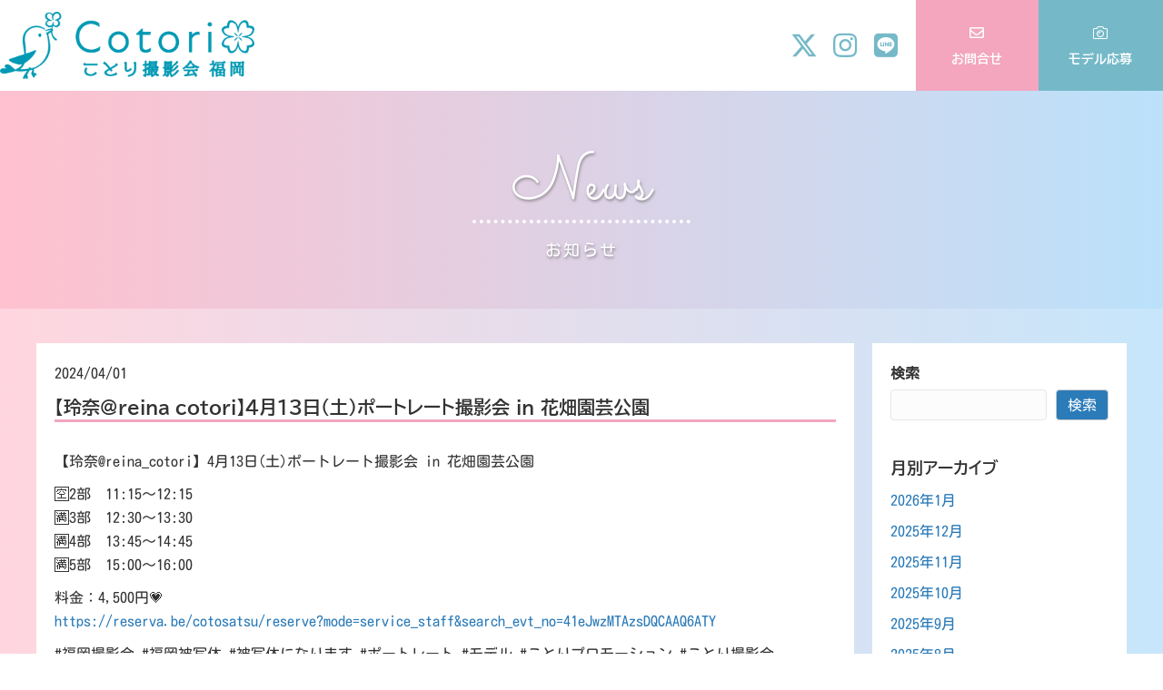

--- FILE ---
content_type: text/html; charset=UTF-8
request_url: https://photo-f.cotori-pr.com/archives/8962
body_size: 54558
content:
<!DOCTYPE html>
<html lang="ja">
<head><meta charset="UTF-8" /><script>if(navigator.userAgent.match(/MSIE|Internet Explorer/i)||navigator.userAgent.match(/Trident\/7\..*?rv:11/i)){var href=document.location.href;if(!href.match(/[?&]nowprocket/)){if(href.indexOf("?")==-1){if(href.indexOf("#")==-1){document.location.href=href+"?nowprocket=1"}else{document.location.href=href.replace("#","?nowprocket=1#")}}else{if(href.indexOf("#")==-1){document.location.href=href+"&nowprocket=1"}else{document.location.href=href.replace("#","&nowprocket=1#")}}}}</script><script>(()=>{class RocketLazyLoadScripts{constructor(){this.v="1.2.6",this.triggerEvents=["keydown","mousedown","mousemove","touchmove","touchstart","touchend","wheel"],this.userEventHandler=this.t.bind(this),this.touchStartHandler=this.i.bind(this),this.touchMoveHandler=this.o.bind(this),this.touchEndHandler=this.h.bind(this),this.clickHandler=this.u.bind(this),this.interceptedClicks=[],this.interceptedClickListeners=[],this.l(this),window.addEventListener("pageshow",(t=>{this.persisted=t.persisted,this.everythingLoaded&&this.m()})),this.CSPIssue=sessionStorage.getItem("rocketCSPIssue"),document.addEventListener("securitypolicyviolation",(t=>{this.CSPIssue||"script-src-elem"!==t.violatedDirective||"data"!==t.blockedURI||(this.CSPIssue=!0,sessionStorage.setItem("rocketCSPIssue",!0))})),document.addEventListener("DOMContentLoaded",(()=>{this.k()})),this.delayedScripts={normal:[],async:[],defer:[]},this.trash=[],this.allJQueries=[]}p(t){document.hidden?t.t():(this.triggerEvents.forEach((e=>window.addEventListener(e,t.userEventHandler,{passive:!0}))),window.addEventListener("touchstart",t.touchStartHandler,{passive:!0}),window.addEventListener("mousedown",t.touchStartHandler),document.addEventListener("visibilitychange",t.userEventHandler))}_(){this.triggerEvents.forEach((t=>window.removeEventListener(t,this.userEventHandler,{passive:!0}))),document.removeEventListener("visibilitychange",this.userEventHandler)}i(t){"HTML"!==t.target.tagName&&(window.addEventListener("touchend",this.touchEndHandler),window.addEventListener("mouseup",this.touchEndHandler),window.addEventListener("touchmove",this.touchMoveHandler,{passive:!0}),window.addEventListener("mousemove",this.touchMoveHandler),t.target.addEventListener("click",this.clickHandler),this.L(t.target,!0),this.S(t.target,"onclick","rocket-onclick"),this.C())}o(t){window.removeEventListener("touchend",this.touchEndHandler),window.removeEventListener("mouseup",this.touchEndHandler),window.removeEventListener("touchmove",this.touchMoveHandler,{passive:!0}),window.removeEventListener("mousemove",this.touchMoveHandler),t.target.removeEventListener("click",this.clickHandler),this.L(t.target,!1),this.S(t.target,"rocket-onclick","onclick"),this.M()}h(){window.removeEventListener("touchend",this.touchEndHandler),window.removeEventListener("mouseup",this.touchEndHandler),window.removeEventListener("touchmove",this.touchMoveHandler,{passive:!0}),window.removeEventListener("mousemove",this.touchMoveHandler)}u(t){t.target.removeEventListener("click",this.clickHandler),this.L(t.target,!1),this.S(t.target,"rocket-onclick","onclick"),this.interceptedClicks.push(t),t.preventDefault(),t.stopPropagation(),t.stopImmediatePropagation(),this.M()}O(){window.removeEventListener("touchstart",this.touchStartHandler,{passive:!0}),window.removeEventListener("mousedown",this.touchStartHandler),this.interceptedClicks.forEach((t=>{t.target.dispatchEvent(new MouseEvent("click",{view:t.view,bubbles:!0,cancelable:!0}))}))}l(t){EventTarget.prototype.addEventListenerWPRocketBase=EventTarget.prototype.addEventListener,EventTarget.prototype.addEventListener=function(e,i,o){"click"!==e||t.windowLoaded||i===t.clickHandler||t.interceptedClickListeners.push({target:this,func:i,options:o}),(this||window).addEventListenerWPRocketBase(e,i,o)}}L(t,e){this.interceptedClickListeners.forEach((i=>{i.target===t&&(e?t.removeEventListener("click",i.func,i.options):t.addEventListener("click",i.func,i.options))})),t.parentNode!==document.documentElement&&this.L(t.parentNode,e)}D(){return new Promise((t=>{this.P?this.M=t:t()}))}C(){this.P=!0}M(){this.P=!1}S(t,e,i){t.hasAttribute&&t.hasAttribute(e)&&(event.target.setAttribute(i,event.target.getAttribute(e)),event.target.removeAttribute(e))}t(){this._(this),"loading"===document.readyState?document.addEventListener("DOMContentLoaded",this.R.bind(this)):this.R()}k(){let t=[];document.querySelectorAll("script[type=rocketlazyloadscript][data-rocket-src]").forEach((e=>{let i=e.getAttribute("data-rocket-src");if(i&&!i.startsWith("data:")){0===i.indexOf("//")&&(i=location.protocol+i);try{const o=new URL(i).origin;o!==location.origin&&t.push({src:o,crossOrigin:e.crossOrigin||"module"===e.getAttribute("data-rocket-type")})}catch(t){}}})),t=[...new Map(t.map((t=>[JSON.stringify(t),t]))).values()],this.T(t,"preconnect")}async R(){this.lastBreath=Date.now(),this.j(this),this.F(this),this.I(),this.W(),this.q(),await this.A(this.delayedScripts.normal),await this.A(this.delayedScripts.defer),await this.A(this.delayedScripts.async);try{await this.U(),await this.H(this),await this.J()}catch(t){console.error(t)}window.dispatchEvent(new Event("rocket-allScriptsLoaded")),this.everythingLoaded=!0,this.D().then((()=>{this.O()})),this.N()}W(){document.querySelectorAll("script[type=rocketlazyloadscript]").forEach((t=>{t.hasAttribute("data-rocket-src")?t.hasAttribute("async")&&!1!==t.async?this.delayedScripts.async.push(t):t.hasAttribute("defer")&&!1!==t.defer||"module"===t.getAttribute("data-rocket-type")?this.delayedScripts.defer.push(t):this.delayedScripts.normal.push(t):this.delayedScripts.normal.push(t)}))}async B(t){if(await this.G(),!0!==t.noModule||!("noModule"in HTMLScriptElement.prototype))return new Promise((e=>{let i;function o(){(i||t).setAttribute("data-rocket-status","executed"),e()}try{if(navigator.userAgent.indexOf("Firefox/")>0||""===navigator.vendor||this.CSPIssue)i=document.createElement("script"),[...t.attributes].forEach((t=>{let e=t.nodeName;"type"!==e&&("data-rocket-type"===e&&(e="type"),"data-rocket-src"===e&&(e="src"),i.setAttribute(e,t.nodeValue))})),t.text&&(i.text=t.text),i.hasAttribute("src")?(i.addEventListener("load",o),i.addEventListener("error",(function(){i.setAttribute("data-rocket-status","failed-network"),e()})),setTimeout((()=>{i.isConnected||e()}),1)):(i.text=t.text,o()),t.parentNode.replaceChild(i,t);else{const i=t.getAttribute("data-rocket-type"),s=t.getAttribute("data-rocket-src");i?(t.type=i,t.removeAttribute("data-rocket-type")):t.removeAttribute("type"),t.addEventListener("load",o),t.addEventListener("error",(i=>{this.CSPIssue&&i.target.src.startsWith("data:")?(console.log("WPRocket: data-uri blocked by CSP -> fallback"),t.removeAttribute("src"),this.B(t).then(e)):(t.setAttribute("data-rocket-status","failed-network"),e())})),s?(t.removeAttribute("data-rocket-src"),t.src=s):t.src="data:text/javascript;base64,"+window.btoa(unescape(encodeURIComponent(t.text)))}}catch(i){t.setAttribute("data-rocket-status","failed-transform"),e()}}));t.setAttribute("data-rocket-status","skipped")}async A(t){const e=t.shift();return e&&e.isConnected?(await this.B(e),this.A(t)):Promise.resolve()}q(){this.T([...this.delayedScripts.normal,...this.delayedScripts.defer,...this.delayedScripts.async],"preload")}T(t,e){var i=document.createDocumentFragment();t.forEach((t=>{const o=t.getAttribute&&t.getAttribute("data-rocket-src")||t.src;if(o&&!o.startsWith("data:")){const s=document.createElement("link");s.href=o,s.rel=e,"preconnect"!==e&&(s.as="script"),t.getAttribute&&"module"===t.getAttribute("data-rocket-type")&&(s.crossOrigin=!0),t.crossOrigin&&(s.crossOrigin=t.crossOrigin),t.integrity&&(s.integrity=t.integrity),i.appendChild(s),this.trash.push(s)}})),document.head.appendChild(i)}j(t){let e={};function i(i,o){return e[o].eventsToRewrite.indexOf(i)>=0&&!t.everythingLoaded?"rocket-"+i:i}function o(t,o){!function(t){e[t]||(e[t]={originalFunctions:{add:t.addEventListener,remove:t.removeEventListener},eventsToRewrite:[]},t.addEventListener=function(){arguments[0]=i(arguments[0],t),e[t].originalFunctions.add.apply(t,arguments)},t.removeEventListener=function(){arguments[0]=i(arguments[0],t),e[t].originalFunctions.remove.apply(t,arguments)})}(t),e[t].eventsToRewrite.push(o)}function s(e,i){let o=e[i];e[i]=null,Object.defineProperty(e,i,{get:()=>o||function(){},set(s){t.everythingLoaded?o=s:e["rocket"+i]=o=s}})}o(document,"DOMContentLoaded"),o(window,"DOMContentLoaded"),o(window,"load"),o(window,"pageshow"),o(document,"readystatechange"),s(document,"onreadystatechange"),s(window,"onload"),s(window,"onpageshow");try{Object.defineProperty(document,"readyState",{get:()=>t.rocketReadyState,set(e){t.rocketReadyState=e},configurable:!0}),document.readyState="loading"}catch(t){console.log("WPRocket DJE readyState conflict, bypassing")}}F(t){let e;function i(e){return t.everythingLoaded?e:e.split(" ").map((t=>"load"===t||0===t.indexOf("load.")?"rocket-jquery-load":t)).join(" ")}function o(o){function s(t){const e=o.fn[t];o.fn[t]=o.fn.init.prototype[t]=function(){return this[0]===window&&("string"==typeof arguments[0]||arguments[0]instanceof String?arguments[0]=i(arguments[0]):"object"==typeof arguments[0]&&Object.keys(arguments[0]).forEach((t=>{const e=arguments[0][t];delete arguments[0][t],arguments[0][i(t)]=e}))),e.apply(this,arguments),this}}o&&o.fn&&!t.allJQueries.includes(o)&&(o.fn.ready=o.fn.init.prototype.ready=function(e){return t.domReadyFired?e.bind(document)(o):document.addEventListener("rocket-DOMContentLoaded",(()=>e.bind(document)(o))),o([])},s("on"),s("one"),t.allJQueries.push(o)),e=o}o(window.jQuery),Object.defineProperty(window,"jQuery",{get:()=>e,set(t){o(t)}})}async H(t){const e=document.querySelector("script[data-webpack]");e&&(await async function(){return new Promise((t=>{e.addEventListener("load",t),e.addEventListener("error",t)}))}(),await t.K(),await t.H(t))}async U(){this.domReadyFired=!0;try{document.readyState="interactive"}catch(t){}await this.G(),document.dispatchEvent(new Event("rocket-readystatechange")),await this.G(),document.rocketonreadystatechange&&document.rocketonreadystatechange(),await this.G(),document.dispatchEvent(new Event("rocket-DOMContentLoaded")),await this.G(),window.dispatchEvent(new Event("rocket-DOMContentLoaded"))}async J(){try{document.readyState="complete"}catch(t){}await this.G(),document.dispatchEvent(new Event("rocket-readystatechange")),await this.G(),document.rocketonreadystatechange&&document.rocketonreadystatechange(),await this.G(),window.dispatchEvent(new Event("rocket-load")),await this.G(),window.rocketonload&&window.rocketonload(),await this.G(),this.allJQueries.forEach((t=>t(window).trigger("rocket-jquery-load"))),await this.G();const t=new Event("rocket-pageshow");t.persisted=this.persisted,window.dispatchEvent(t),await this.G(),window.rocketonpageshow&&window.rocketonpageshow({persisted:this.persisted}),this.windowLoaded=!0}m(){document.onreadystatechange&&document.onreadystatechange(),window.onload&&window.onload(),window.onpageshow&&window.onpageshow({persisted:this.persisted})}I(){const t=new Map;document.write=document.writeln=function(e){const i=document.currentScript;i||console.error("WPRocket unable to document.write this: "+e);const o=document.createRange(),s=i.parentElement;let n=t.get(i);void 0===n&&(n=i.nextSibling,t.set(i,n));const c=document.createDocumentFragment();o.setStart(c,0),c.appendChild(o.createContextualFragment(e)),s.insertBefore(c,n)}}async G(){Date.now()-this.lastBreath>45&&(await this.K(),this.lastBreath=Date.now())}async K(){return document.hidden?new Promise((t=>setTimeout(t))):new Promise((t=>requestAnimationFrame(t)))}N(){this.trash.forEach((t=>t.remove()))}static run(){const t=new RocketLazyLoadScripts;t.p(t)}}RocketLazyLoadScripts.run()})();</script>

<meta name='viewport' content='width=device-width, initial-scale=1.0' />
<meta http-equiv='X-UA-Compatible' content='IE=edge' />
<link rel="profile" href="https://gmpg.org/xfn/11" />
<meta name='robots' content='index, follow, max-image-preview:large, max-snippet:-1, max-video-preview:-1' />

	<!-- This site is optimized with the Yoast SEO plugin v23.0 - https://yoast.com/wordpress/plugins/seo/ -->
	<title>【玲奈@reina_cotori】4月13日(土)ポートレート撮影会 in 花畑園芸公園 - ことり撮影会in福岡 九州・福岡のモデルさんが集まる撮影会</title><link rel="preload" data-rocket-preload as="font" href="https://pro.fontawesome.com/releases/v5.15.4/webfonts/fa-brands-400.woff2" crossorigin><link rel="preload" data-rocket-preload as="font" href="https://pro.fontawesome.com/releases/v5.15.4/webfonts/fa-light-300.woff2" crossorigin><link rel="preload" data-rocket-preload as="font" href="https://pro.fontawesome.com/releases/v5.15.4/webfonts/fa-regular-400.woff2" crossorigin><link rel="preload" data-rocket-preload as="font" href="https://pro.fontawesome.com/releases/v5.15.4/webfonts/fa-solid-900.woff2" crossorigin><link rel="preload" data-rocket-preload as="font" href="https://fonts.gstatic.com/s/bizudpgothic/v16/hESq6X5pHAIBjmS84VL0Bue85skjZWRPXAJTO2rBfVqGbYOlV8mIeCP7jepv.82.woff2" crossorigin><link rel="preload" data-rocket-preload as="font" href="https://fonts.gstatic.com/s/bizudpgothic/v16/hESq6X5pHAIBjmS84VL0Bue85skjZWRPXAJTO2rBfVqGbYOlV8mIeCP7jepv.89.woff2" crossorigin><link rel="preload" data-rocket-preload as="font" href="https://fonts.gstatic.com/s/bizudpgothic/v16/hESq6X5pHAIBjmS84VL0Bue85skjZWRPXAJTO2rBfVqGbYOlV8mIeCP7jepv.106.woff2" crossorigin><link rel="preload" data-rocket-preload as="font" href="https://fonts.gstatic.com/s/bizudpgothic/v16/hESq6X5pHAIBjmS84VL0Bue85skjZWRPXAJTO2rBfVqGbYOlV8mIeCP7jepv.107.woff2" crossorigin><link rel="preload" data-rocket-preload as="font" href="https://fonts.gstatic.com/s/bizudpgothic/v16/hESq6X5pHAIBjmS84VL0Bue85skjZWRPXAJTO2rBfVqGbYOlV8mIeCP7jepv.108.woff2" crossorigin><link rel="preload" data-rocket-preload as="font" href="https://fonts.gstatic.com/s/bizudpgothic/v16/hESq6X5pHAIBjmS84VL0Bue85skjZWRPXAJTO2rBfVqGbYOlV8mIeCP7jepv.109.woff2" crossorigin><link rel="preload" data-rocket-preload as="font" href="https://fonts.gstatic.com/s/bizudpgothic/v16/hESq6X5pHAIBjmS84VL0Bue85skjZWRPXAJTO2rBfVqGbYOlV8mIeCP7jepv.110.woff2" crossorigin><link rel="preload" data-rocket-preload as="font" href="https://fonts.gstatic.com/s/bizudpgothic/v16/hESq6X5pHAIBjmS84VL0Bue85skjZWRPXAJTO2rBfVqGbYOlV8mIeCP7jepv.111.woff2" crossorigin><link rel="preload" data-rocket-preload as="font" href="https://fonts.gstatic.com/s/bizudpgothic/v16/hESq6X5pHAIBjmS84VL0Bue85skjZWRPXAJTO2rBfVqGbYOlV8mIeCP7jepv.112.woff2" crossorigin><link rel="preload" data-rocket-preload as="font" href="https://fonts.gstatic.com/s/bizudpgothic/v16/hESq6X5pHAIBjmS84VL0Bue85skjZWRPXAJTO2rBfVqGbYOlV8mIeCP7jepv.113.woff2" crossorigin><link rel="preload" data-rocket-preload as="font" href="https://fonts.gstatic.com/s/bizudpgothic/v16/hESq6X5pHAIBjmS84VL0Bue85skjZWRPXAJTO2rBfVqGbYOlV8mIeCP7jepv.114.woff2" crossorigin><link rel="preload" data-rocket-preload as="font" href="https://fonts.gstatic.com/s/bizudpgothic/v16/hESq6X5pHAIBjmS84VL0Bue85skjZWRPXAJTO2rBfVqGbYOlV8mIeCP7jepv.115.woff2" crossorigin><link rel="preload" data-rocket-preload as="font" href="https://fonts.gstatic.com/s/bizudpgothic/v16/hESq6X5pHAIBjmS84VL0Bue85skjZWRPXAJTO2rBfVqGbYOlV8mIeCP7jepv.116.woff2" crossorigin><link rel="preload" data-rocket-preload as="font" href="https://fonts.gstatic.com/s/bizudpgothic/v16/hESq6X5pHAIBjmS84VL0Bue85skjZWRPXAJTO2rBfVqGbYOlV8mIeCP7jepv.117.woff2" crossorigin><link rel="preload" data-rocket-preload as="font" href="https://fonts.gstatic.com/s/bizudpgothic/v16/hESq6X5pHAIBjmS84VL0Bue85skjZWRPXAJTO2rBfVqGbYOlV8mIeCP7jepv.118.woff2" crossorigin><link rel="preload" data-rocket-preload as="font" href="https://fonts.gstatic.com/s/bizudpgothic/v16/hESq6X5pHAIBjmS84VL0Bue85skjZWRPXAJTO2rBfVqGbYOlV8mIeCP7jepv.119.woff2" crossorigin><link rel="preload" data-rocket-preload as="font" href="https://fonts.gstatic.com/s/bizudpgothic/v16/hESq6X5pHAIBjmS84VL0Bue85skjVWYtTQ.woff2" crossorigin><link rel="preload" data-rocket-preload as="font" href="https://fonts.gstatic.com/s/kosugimaru/v17/0nksC9PgP_wGh21A2KeqGiTv4ur_mWjfXWdNMtg65zwIiCccFzPAsA.2.woff2" crossorigin><link rel="preload" data-rocket-preload as="font" href="https://fonts.gstatic.com/s/kosugimaru/v17/0nksC9PgP_wGh21A2KeqGiTv4ur_mWjfXWdNMtg65zwIiCccFzPAsA.82.woff2" crossorigin><link rel="preload" data-rocket-preload as="font" href="https://fonts.gstatic.com/s/kosugimaru/v17/0nksC9PgP_wGh21A2KeqGiTv4ur_mWjfXWdNMtg65zwIiCccFzPAsA.89.woff2" crossorigin><link rel="preload" data-rocket-preload as="font" href="https://fonts.gstatic.com/s/kosugimaru/v17/0nksC9PgP_wGh21A2KeqGiTv4ur_mWjfXWdNMtg65zwIiCccFzPAsA.95.woff2" crossorigin><link rel="preload" data-rocket-preload as="font" href="https://fonts.gstatic.com/s/kosugimaru/v17/0nksC9PgP_wGh21A2KeqGiTv4ur_mWjfXWdNMtg65zwIiCccFzPAsA.98.woff2" crossorigin><link rel="preload" data-rocket-preload as="font" href="https://fonts.gstatic.com/s/kosugimaru/v17/0nksC9PgP_wGh21A2KeqGiTv4ur_mWjfXWdNMtg65zwIiCccFzPAsA.102.woff2" crossorigin><link rel="preload" data-rocket-preload as="font" href="https://fonts.gstatic.com/s/kosugimaru/v17/0nksC9PgP_wGh21A2KeqGiTv4ur_mWjfXWdNMtg65zwIiCccFzPAsA.104.woff2" crossorigin><link rel="preload" data-rocket-preload as="font" href="https://fonts.gstatic.com/s/kosugimaru/v17/0nksC9PgP_wGh21A2KeqGiTv4ur_mWjfXWdNMtg65zwIiCccFzPAsA.106.woff2" crossorigin><link rel="preload" data-rocket-preload as="font" href="https://fonts.gstatic.com/s/kosugimaru/v17/0nksC9PgP_wGh21A2KeqGiTv4ur_mWjfXWdNMtg65zwIiCccFzPAsA.107.woff2" crossorigin><link rel="preload" data-rocket-preload as="font" href="https://fonts.gstatic.com/s/kosugimaru/v17/0nksC9PgP_wGh21A2KeqGiTv4ur_mWjfXWdNMtg65zwIiCccFzPAsA.108.woff2" crossorigin><link rel="preload" data-rocket-preload as="font" href="https://fonts.gstatic.com/s/kosugimaru/v17/0nksC9PgP_wGh21A2KeqGiTv4ur_mWjfXWdNMtg65zwIiCccFzPAsA.109.woff2" crossorigin><link rel="preload" data-rocket-preload as="font" href="https://fonts.gstatic.com/s/kosugimaru/v17/0nksC9PgP_wGh21A2KeqGiTv4ur_mWjfXWdNMtg65zwIiCccFzPAsA.110.woff2" crossorigin><link rel="preload" data-rocket-preload as="font" href="https://fonts.gstatic.com/s/kosugimaru/v17/0nksC9PgP_wGh21A2KeqGiTv4ur_mWjfXWdNMtg65zwIiCccFzPAsA.111.woff2" crossorigin><link rel="preload" data-rocket-preload as="font" href="https://fonts.gstatic.com/s/kosugimaru/v17/0nksC9PgP_wGh21A2KeqGiTv4ur_mWjfXWdNMtg65zwIiCccFzPAsA.112.woff2" crossorigin><link rel="preload" data-rocket-preload as="font" href="https://fonts.gstatic.com/s/kosugimaru/v17/0nksC9PgP_wGh21A2KeqGiTv4ur_mWjfXWdNMtg65zwIiCccFzPAsA.113.woff2" crossorigin><link rel="preload" data-rocket-preload as="font" href="https://fonts.gstatic.com/s/kosugimaru/v17/0nksC9PgP_wGh21A2KeqGiTv4ur_mWjfXWdNMtg65zwIiCccFzPAsA.114.woff2" crossorigin><link rel="preload" data-rocket-preload as="font" href="https://fonts.gstatic.com/s/kosugimaru/v17/0nksC9PgP_wGh21A2KeqGiTv4ur_mWjfXWdNMtg65zwIiCccFzPAsA.115.woff2" crossorigin><link rel="preload" data-rocket-preload as="font" href="https://fonts.gstatic.com/s/kosugimaru/v17/0nksC9PgP_wGh21A2KeqGiTv4ur_mWjfXWdNMtg65zwIiCccFzPAsA.116.woff2" crossorigin><link rel="preload" data-rocket-preload as="font" href="https://fonts.gstatic.com/s/kosugimaru/v17/0nksC9PgP_wGh21A2KeqGiTv4ur_mWjfXWdNMtg65zwIiCccFzPAsA.117.woff2" crossorigin><link rel="preload" data-rocket-preload as="font" href="https://fonts.gstatic.com/s/kosugimaru/v17/0nksC9PgP_wGh21A2KeqGiTv4ur_mWjfXWdNMtg65zwIiCccFzPAsA.118.woff2" crossorigin><link rel="preload" data-rocket-preload as="font" href="https://fonts.gstatic.com/s/kosugimaru/v17/0nksC9PgP_wGh21A2KeqGiTv4ur_mWjfXWdNMtg65zwIiCccFzPAsA.119.woff2" crossorigin><link rel="preload" data-rocket-preload as="font" href="https://fonts.gstatic.com/s/kosugimaru/v17/0nksC9PgP_wGh21A2KeqGhTtgPs.woff2" crossorigin><link rel="preload" data-rocket-preload as="font" href="https://fonts.gstatic.com/s/sacramento/v17/buEzpo6gcdjy0EiZMBUG4C0f_Q.woff2" crossorigin><style id="wpr-usedcss">.video-js{width:300px;height:150px}.vjs-fluid{padding-top:56.25%}img.emoji{display:inline!important;border:none!important;box-shadow:none!important;height:1em!important;width:1em!important;margin:0 .07em!important;vertical-align:-.1em!important;background:0 0!important;padding:0!important}.wp-block-archives{box-sizing:border-box}:where(.wp-block-button__link){border-radius:9999px;box-shadow:none;padding:calc(.667em + 2px) calc(1.333em + 2px);text-decoration:none}:where(.wp-block-calendar table:not(.has-background) th){background:#ddd}:where(.wp-block-columns){margin-bottom:1.75em}:where(.wp-block-columns.has-background){padding:1.25em 2.375em}:where(.wp-block-post-comments input[type=submit]){border:none}:where(.wp-block-cover-image:not(.has-text-color)),:where(.wp-block-cover:not(.has-text-color)){color:#fff}:where(.wp-block-cover-image.is-light:not(.has-text-color)),:where(.wp-block-cover.is-light:not(.has-text-color)){color:#000}:where(.wp-block-file){margin-bottom:1.5em}:where(.wp-block-file__button){border-radius:2em;display:inline-block;padding:.5em 1em}:where(.wp-block-file__button):is(a):active,:where(.wp-block-file__button):is(a):focus,:where(.wp-block-file__button):is(a):hover,:where(.wp-block-file__button):is(a):visited{box-shadow:none;color:#fff;opacity:.85;text-decoration:none}.wp-block-group{box-sizing:border-box}:where(.wp-block-latest-comments:not([style*=line-height] .wp-block-latest-comments__comment)){line-height:1.1}:where(.wp-block-latest-comments:not([style*=line-height] .wp-block-latest-comments__comment-excerpt p)){line-height:1.8}.wp-block-latest-posts{box-sizing:border-box}.wp-block-latest-posts.wp-block-latest-posts__list{list-style:none;padding-left:0}.wp-block-latest-posts.wp-block-latest-posts__list li{clear:both}ul{box-sizing:border-box}:where(.wp-block-navigation.has-background .wp-block-navigation-item a:not(.wp-element-button)),:where(.wp-block-navigation.has-background .wp-block-navigation-submenu a:not(.wp-element-button)){padding:.5em 1em}:where(.wp-block-navigation .wp-block-navigation__submenu-container .wp-block-navigation-item a:not(.wp-element-button)),:where(.wp-block-navigation .wp-block-navigation__submenu-container .wp-block-navigation-submenu a:not(.wp-element-button)),:where(.wp-block-navigation .wp-block-navigation__submenu-container .wp-block-navigation-submenu button.wp-block-navigation-item__content),:where(.wp-block-navigation .wp-block-navigation__submenu-container .wp-block-pages-list__item button.wp-block-navigation-item__content){padding:.5em 1em}:where(p.has-text-color:not(.has-link-color)) a{color:inherit}:where(.wp-block-post-excerpt){margin-bottom:var(--wp--style--block-gap);margin-top:var(--wp--style--block-gap)}:where(.wp-block-preformatted.has-background){padding:1.25em 2.375em}:where(.wp-block-pullquote){margin:0 0 1em}.wp-block-search__button{margin-left:10px;word-break:normal}.wp-block-search__button svg{height:1.25em;min-height:24px;min-width:24px;width:1.25em;fill:currentColor;vertical-align:text-bottom}:where(.wp-block-search__button){border:1px solid #ccc;padding:6px 10px}.wp-block-search__inside-wrapper{display:flex;flex:auto;flex-wrap:nowrap;max-width:100%}.wp-block-search__label{width:100%}.wp-block-search__input{-webkit-appearance:initial;appearance:none;border:1px solid #949494;flex-grow:1;margin-left:0;margin-right:0;min-width:3rem;padding:8px;text-decoration:unset!important}:where(.wp-block-search__button-inside .wp-block-search__inside-wrapper){border:1px solid #949494;box-sizing:border-box;padding:4px}:where(.wp-block-search__button-inside .wp-block-search__inside-wrapper) .wp-block-search__input{border:none;border-radius:0;padding:0 4px}:where(.wp-block-search__button-inside .wp-block-search__inside-wrapper) .wp-block-search__input:focus{outline:0}:where(.wp-block-search__button-inside .wp-block-search__inside-wrapper) :where(.wp-block-search__button){padding:4px 8px}:where(.wp-block-term-description){margin-bottom:var(--wp--style--block-gap);margin-top:var(--wp--style--block-gap)}:where(pre.wp-block-verse){font-family:inherit}.wp-element-button{cursor:pointer}:root{--wp--preset--font-size--normal:16px;--wp--preset--font-size--huge:42px}html :where(.has-border-color){border-style:solid}html :where([style*=border-top-color]){border-top-style:solid}html :where([style*=border-right-color]){border-right-style:solid}html :where([style*=border-bottom-color]){border-bottom-style:solid}html :where([style*=border-left-color]){border-left-style:solid}html :where([style*=border-width]){border-style:solid}html :where([style*=border-top-width]){border-top-style:solid}html :where([style*=border-right-width]){border-right-style:solid}html :where([style*=border-bottom-width]){border-bottom-style:solid}html :where([style*=border-left-width]){border-left-style:solid}html :where(img[class*=wp-image-]){height:auto;max-width:100%}:where(figure){margin:0 0 1em}html :where(.is-position-sticky){--wp-admin--admin-bar--position-offset:var(--wp-admin--admin-bar--height,0px)}@media screen and (max-width:600px){html :where(.is-position-sticky){--wp-admin--admin-bar--position-offset:0px}}.wp-block-search .wp-block-search__label{font-weight:700}.wp-block-search__button{border:1px solid #ccc;padding:.375em .625em}:where(.wp-block-group.has-background){padding:1.25em 2.375em}.mejs-controls{bottom:0;display:-webkit-box;display:-webkit-flex;display:-ms-flexbox;display:flex;height:40px;left:0;list-style-type:none;margin:0;padding:0 10px;position:absolute;width:100%;z-index:3}.mejs-controls:not([style*="display: none"]){background:rgba(255,0,0,.7);background:-webkit-linear-gradient(transparent,rgba(0,0,0,.35));background:linear-gradient(transparent,rgba(0,0,0,.35))}.mejs-time-rail{font-size:10px;height:40px;line-height:10px;margin:0;width:32px}.mejs-time-rail{direction:ltr;-webkit-box-flex:1;-webkit-flex-grow:1;-ms-flex-positive:1;flex-grow:1;height:40px;margin:0 10px;padding-top:10px;position:relative}.mejs-time-total{border-radius:2px;cursor:pointer;display:block;height:10px;position:absolute}.mejs-time-total{background:hsla(0,0%,100%,.3);margin:5px 0 0;width:100%}.mejs-controls .mejs-time-rail .mejs-time-total{background:rgba(255,255,255,.33)}.mejs-controls .mejs-time-rail span{border-radius:0}.mejs-controls button:hover{border:none;-webkit-box-shadow:none;box-shadow:none}:root{--wp-admin-theme-color:#3858e9;--wp-admin-theme-color--rgb:56,88,233;--wp-admin-theme-color-darker-10:#2145e6;--wp-admin-theme-color-darker-10--rgb:33,69,230;--wp-admin-theme-color-darker-20:#183ad6;--wp-admin-theme-color-darker-20--rgb:24,58,214;--wp-admin-border-width-focus:2px}[role=region]{position:relative}:root{--wp-admin-theme-color:#007cba;--wp-admin-theme-color--rgb:0,124,186;--wp-admin-theme-color-darker-10:#006ba1;--wp-admin-theme-color-darker-10--rgb:0,107,161;--wp-admin-theme-color-darker-20:#005a87;--wp-admin-theme-color-darker-20--rgb:0,90,135;--wp-admin-border-width-focus:2px;--wp-block-synced-color:#7a00df;--wp-block-synced-color--rgb:122,0,223;--wp-bound-block-color:#9747ff}@media (min-resolution:192dpi){:root{--wp-admin-border-width-focus:1.5px}}body{--wp--preset--color--black:#000000;--wp--preset--color--cyan-bluish-gray:#abb8c3;--wp--preset--color--white:#ffffff;--wp--preset--color--pale-pink:#f78da7;--wp--preset--color--vivid-red:#cf2e2e;--wp--preset--color--luminous-vivid-orange:#ff6900;--wp--preset--color--luminous-vivid-amber:#fcb900;--wp--preset--color--light-green-cyan:#7bdcb5;--wp--preset--color--vivid-green-cyan:#00d084;--wp--preset--color--pale-cyan-blue:#8ed1fc;--wp--preset--color--vivid-cyan-blue:#0693e3;--wp--preset--color--vivid-purple:#9b51e0;--wp--preset--color--fl-heading-text:#333333;--wp--preset--color--fl-body-bg:#ffffff;--wp--preset--color--fl-body-text:#333333;--wp--preset--color--fl-accent:#2b7bb9;--wp--preset--color--fl-accent-hover:#2b7bb9;--wp--preset--color--fl-topbar-bg:#ffffff;--wp--preset--color--fl-topbar-text:#000000;--wp--preset--color--fl-topbar-link:#428bca;--wp--preset--color--fl-topbar-hover:#428bca;--wp--preset--color--fl-header-bg:#ffffff;--wp--preset--color--fl-header-text:#000000;--wp--preset--color--fl-header-link:#428bca;--wp--preset--color--fl-header-hover:#428bca;--wp--preset--color--fl-nav-bg:#ffffff;--wp--preset--color--fl-nav-link:#428bca;--wp--preset--color--fl-nav-hover:#428bca;--wp--preset--color--fl-content-bg:#ffffff;--wp--preset--color--fl-footer-widgets-bg:#ffffff;--wp--preset--color--fl-footer-widgets-text:#000000;--wp--preset--color--fl-footer-widgets-link:#428bca;--wp--preset--color--fl-footer-widgets-hover:#428bca;--wp--preset--color--fl-footer-bg:#ffffff;--wp--preset--color--fl-footer-text:#000000;--wp--preset--color--fl-footer-link:#428bca;--wp--preset--color--fl-footer-hover:#428bca;--wp--preset--gradient--vivid-cyan-blue-to-vivid-purple:linear-gradient(135deg,rgba(6, 147, 227, 1) 0%,rgb(155, 81, 224) 100%);--wp--preset--gradient--light-green-cyan-to-vivid-green-cyan:linear-gradient(135deg,rgb(122, 220, 180) 0%,rgb(0, 208, 130) 100%);--wp--preset--gradient--luminous-vivid-amber-to-luminous-vivid-orange:linear-gradient(135deg,rgba(252, 185, 0, 1) 0%,rgba(255, 105, 0, 1) 100%);--wp--preset--gradient--luminous-vivid-orange-to-vivid-red:linear-gradient(135deg,rgba(255, 105, 0, 1) 0%,rgb(207, 46, 46) 100%);--wp--preset--gradient--very-light-gray-to-cyan-bluish-gray:linear-gradient(135deg,rgb(238, 238, 238) 0%,rgb(169, 184, 195) 100%);--wp--preset--gradient--cool-to-warm-spectrum:linear-gradient(135deg,rgb(74, 234, 220) 0%,rgb(151, 120, 209) 20%,rgb(207, 42, 186) 40%,rgb(238, 44, 130) 60%,rgb(251, 105, 98) 80%,rgb(254, 248, 76) 100%);--wp--preset--gradient--blush-light-purple:linear-gradient(135deg,rgb(255, 206, 236) 0%,rgb(152, 150, 240) 100%);--wp--preset--gradient--blush-bordeaux:linear-gradient(135deg,rgb(254, 205, 165) 0%,rgb(254, 45, 45) 50%,rgb(107, 0, 62) 100%);--wp--preset--gradient--luminous-dusk:linear-gradient(135deg,rgb(255, 203, 112) 0%,rgb(199, 81, 192) 50%,rgb(65, 88, 208) 100%);--wp--preset--gradient--pale-ocean:linear-gradient(135deg,rgb(255, 245, 203) 0%,rgb(182, 227, 212) 50%,rgb(51, 167, 181) 100%);--wp--preset--gradient--electric-grass:linear-gradient(135deg,rgb(202, 248, 128) 0%,rgb(113, 206, 126) 100%);--wp--preset--gradient--midnight:linear-gradient(135deg,rgb(2, 3, 129) 0%,rgb(40, 116, 252) 100%);--wp--preset--font-size--small:13px;--wp--preset--font-size--medium:20px;--wp--preset--font-size--large:36px;--wp--preset--font-size--x-large:42px;--wp--preset--spacing--20:0.44rem;--wp--preset--spacing--30:0.67rem;--wp--preset--spacing--40:1rem;--wp--preset--spacing--50:1.5rem;--wp--preset--spacing--60:2.25rem;--wp--preset--spacing--70:3.38rem;--wp--preset--spacing--80:5.06rem;--wp--preset--shadow--natural:6px 6px 9px rgba(0, 0, 0, .2);--wp--preset--shadow--deep:12px 12px 50px rgba(0, 0, 0, .4);--wp--preset--shadow--sharp:6px 6px 0px rgba(0, 0, 0, .2);--wp--preset--shadow--outlined:6px 6px 0px -3px rgba(255, 255, 255, 1),6px 6px rgba(0, 0, 0, 1);--wp--preset--shadow--crisp:6px 6px 0px rgba(0, 0, 0, 1)}:where(.is-layout-flex){gap:.5em}:where(.is-layout-grid){gap:.5em}:where(.wp-block-post-template.is-layout-flex){gap:1.25em}:where(.wp-block-post-template.is-layout-grid){gap:1.25em}:where(.wp-block-columns.is-layout-flex){gap:2em}:where(.wp-block-columns.is-layout-grid){gap:2em}.rs-ringpreloader{position:absolute;z-index:4000;top:50%;left:50%}.rs-ringpreloader .lds-ring{display:block;position:absolute;top:0;left:0}.rs-ringpreloader .lds-ring div{box-sizing:border-box;display:block;position:absolute;width:48px;height:48px;border:8px solid #fff;border-radius:50%;animation:1.2s cubic-bezier(.5,0,.5,1) infinite lds-ring;border-color:#aaa transparent transparent}.rs-ringpreloader .lds-ring div:first-child{animation-delay:-.45s}.rs-ringpreloader .lds-ring div:nth-child(2){animation-delay:-.3s}.rs-ringpreloader .lds-ring div:nth-child(3){animation-delay:-.15s}@keyframes lds-ring{0%{transform:rotate(0)}100%{transform:rotate(360deg)}}.rs-ui-gsbar{box-sizing:content-box;background:#eee;position:relative;border:2px solid #999}.rs-ui-gsbar div{position:absolute;cursor:pointer}.rs-ui-gsbar span{display:block;position:absolute;cursor:pointer;background:#ccc;z-index:100;box-sizing:border-box;border:1px solid #999}[class*=" rs-med-icon-"],[class^=rs-med-icon-]{font-family:rsmedia!important;speak:none;font-style:normal;font-weight:400;font-variant:normal;text-transform:none;line-height:1;-webkit-font-smoothing:antialiased;-moz-osx-font-smoothing:grayscale}.rs-med-icon-arrow-left:before{content:"\e908"}.rs-med-icon-arrow-right:before{content:"\e909"}.rs-med-icon-close:before{content:"\e90a"}.rs-med-icon-left:before{content:"\e902"}.rs-med-icon-right:before{content:"\e903"}.rs-med-icon-pause:before{content:"\e904"}.rs-med-icon-play:before{content:"\e905"}.rs-med-icon-sound-mute:before{content:"\e906"}.rs-med-icon-sound:before{content:"\e907"}.rs-smoothgal{background:#eee;width:100%;height:100%}.rs-smoothgal img{max-width:none!important}.rs-audioplayer{position:relative}.rs-audioplayer .ap-title{text-align:center;color:#aaa;font-size:16px;padding:4px}.rs-audioplayer .ap-vis{background:#333;border:1px solid #111}.rs-audioplayer .ap-controls .ap-button{position:absolute;display:block;cursor:pointer;text-align:center;color:#fff;background-color:#555;border:1px solid #000}.rs-audioplayer .ap-controls .progressBar{position:absolute;background:#555;border:1px solid #000}.rs-audioplayer .ap-controls .progressBar .bar{background:#111;cursor:pointer}.rs-audioplayer .ap-controls .progressBar .barInner{background:#efefef}.rs-mediaviewer{width:100%;height:100%;position:fixed;z-index:10000;overflow:hidden;top:0;left:0;background:rgba(20,20,20,.9)}.rs-mediaviewer img{max-width:none!important}.rs-mediaviewer .rs-mediaviewer-controlBtn{position:fixed;display:block;font-size:24px;color:#aaa;z-index:101;cursor:pointer;background:#333;padding:4px;box-sizing:border-box;border-radius:50%}.rs-mediaviewer .rs-mediaviewer-controlBtn:hover{color:#fff;background:#111}.rs-mediaviewer .rs-mediaviewer-description{z-index:101;text-align:center;background:#191919;box-sizing:border-box;padding:8px;width:100%;min-height:60px;font-size:16px;position:fixed;color:#ddd;top:0}.rs-mediaviewer .rs-mediaviewer-bar{z-index:101;box-sizing:border-box;background:#191919;padding:6px;width:100%;position:fixed;bottom:0}.rs-mediaviewer .rs-mediaviewer-bar ul{list-style-type:none;margin:0;padding:0;position:absolute}.rs-mediaviewer .rs-mediaviewer-bar .ul:after{content:"";display:table;clear:both}.rs-mediaviewer .rs-mediaviewer-bar .bar-Btn{float:left;padding:0 8px;cursor:pointer;display:block;color:#999}.rs-mediaviewer .rs-mediaviewer-bar .bar-Btn:hover{color:#eee}.rs-mediaviewer .rs-mediaviewer-bar:after{content:"";display:table;clear:both}.rs-mediaviewer .rs-mediaviewer-dialog{position:fixed;z-index:100;width:100%;height:100%}.rs-mediaviewer .rs-mediaviewer-dialog .dialog-content{position:fixed;top:50%;left:50%}.rs-mediaviewer .rs-mediaviewer-thumbnail{margin:0;display:block;box-sizing:border-box;border:1px solid #111;float:left;background-color:#333;background-size:cover;background-repeat:no-repeat;color:#ccc;text-align:center;font-size:16px;font-style:italic;cursor:pointer;font-weight:300;user-select:none;-moz-user-select:none;-webkit-user-select:none;transition:border .5s;-moz-transition:border .5s;-webkit-transition:border .5s;position:relative;background-image:var(--wpr-bg-fe5b22cd-093c-484a-aef9-26e25cc00a8f)}.rs-mediaviewer .rs-mediaviewer-thumbnail span{position:absolute;font-size:10px;top:0;left:0}.rs-mediaviewer .rs-mediaviewer-thumbnail:hover{border:2px solid #eee}.rs-mediaviewer .rs-med-general-content{background:#fff;color:#000;padding:12px;overflow:auto;border:1px solid #333}@media screen and (max-width:575px){.rs-pt3d{min-height:580px!important}}@media screen and (min-width:576px){.rs-pt3d{min-height:600px!important}}@media screen and (min-width:768px){.rs-pt3d{min-height:620px!important}}@media screen and (min-width:992px){.rs-pt3d{min-height:650px!important;min-height:800px!important}}.rs-pt3d{display:none;width:100%;min-height:650px;max-width:984px;margin:0 auto;box-sizing:border-box;border:1px solid #333;background:#111}.rs-pt3d-ccontainer{position:absolute;width:100%;bottom:0;z-index:3000}[class*=" icon-"],[class^=icon-]{font-family:icomoon!important;speak:none;font-style:normal;font-weight:400;font-variant:normal;text-transform:none;line-height:1;-webkit-font-smoothing:antialiased;-moz-osx-font-smoothing:grayscale;display:block;position:absolute;cursor:pointer}.icon-add-outline:before{content:"\e902"}.rs-pt3d-bnav{color:#eee;background:#000;font-size:40px;width:40px;height:40px;border-radius:50%;top:50%;z-index:3000}.rs-pt3d-lbn{left:20px}.rs-pt3d-rbn{right:20px}.icon-cheveron-left:before{content:"\e900"}.icon-cheveron-right:before{content:"\e901"}.icon-close:before{content:"\e903"}.rs-pt3d-bbtn{position:absolute;color:#eee;background:rgba(0,0,0,.8);font-size:24px;width:24px;height:24px;border-radius:50%;top:20px;left:15px;z-index:3000;padding:10px}.rs-pt3d-cmenu{position:absolute;top:24px;left:14px;display:inline-block;padding:4px;z-index:3000}.rs-pt3d-cmenu ul{padding:0;margin:16px 0!important}.rs-pt3d-cmenu a,.rs-pt3d-cmenu li{background:0 0!important;color:#aaa;font-size:14px;font-weight:300;font-family:Roboto,sans-serif;text-decoration:none;cursor:pointer;padding:8px 12px;margin:0;line-height:initial!important}.rs-pt3d-cmenu li:hover{color:#fff}.rs-pt3d-toplabel{border-radius:6px;background:#333;user-select:none;-moz-user-select:none;-webkit-user-select:none;-ms-user-select:none;color:#fff!important}.rs-pt3d-clist{list-style-type:none;background:rgba(25,25,25,.85);border-radius:6px}.rs-mg3d-hcmenu{list-style-type:none;position:absolute;display:block;padding:4px;z-index:3000;width:100%;text-align:center;margin-top:16px!important}.rs-mg3d-hcmenu li{border-radius:6px;display:inline-block;color:#999;font-size:14px;font-weight:300;font-family:Roboto,sans-serif;text-decoration:none;cursor:pointer;padding:8px 12px!important;user-select:none;-webkit-user-select:none;-moz-user-select:none;background:#333!important;line-height:normal!important}.rs-mg3d-hcmenu .active-item{color:#fff}.rs-pt3d-textdisplay{font-family:"Open Sans",sans-serif;padding:2px 14px}.rs-pt3d-description{color:#999;font-size:14px;font-family:"Open Sans",sans-serif;background:0 0;text-align:center;padding:8px 2px;margin:0 auto;max-width:90%;height:60px;overflow:hidden;box-sizing:border-box}.rs-pt3d-title{color:#fff;font-size:18px;font-family:"Open Sans",sans-serif;font-weight:300;text-transform:none;text-align:center;margin:2px auto;margin-top:8px}.rs-pt3d-sbc{position:absolute;top:16px;right:10px;width:48px}.icon-screen-full:before{content:"\e904"}.icon-screen-normal:before{content:"\e905"}.rs-pt3d-fsbtn{color:#eee;background:#000;font-size:18px;width:18px;height:18px;border-radius:50%;right:15px;z-index:3000}.rs-pt3d-zoombtn{color:#ddd;background:#111;font-size:42px;width:42px;height:42px;border-radius:50%;margin-left:-21px;margin-top:-21px;z-index:3001;display:block;position:absolute;box-shadow:0 6px 8px 0 #333}.rs-pt3d-tooltip{color:#eee;font-size:14px;background:#333;text-align:center;font-family:Roboto,sans-serif;padding:6px;border-radius:6px;transform:translateX(-50%);line-height:normal!important}body,html{width:100%}.rs-gal2d{background:0 0!important}.rs-ui-gsbar{margin:4px auto;margin-bottom:20px;background:#1a1a1a;border:2px solid #383838}.rs-ui-gsbar span{background:#383838;border:1px solid #999}.rs-pt3d-backmat{position:fixed;color:#fff;top:0;left:0;margin-left:-10000px;transform:scale(-1,-1);font-family:Roboto}.rs-pt3d-backmat h3{color:#fc0;overflow:hidden;font-size:32px;padding-top:12px;padding-left:16px;margin-bottom:20px}.rs-pt3d-backmat p{box-sizing:border-box;font-size:28px;overflow:hidden;padding:0 16px;margin:0}.video-js .vjs-big-play-button .vjs-icon-placeholder:before,.video-js .vjs-modal-dialog,.vjs-button>.vjs-icon-placeholder:before{position:absolute;top:0;left:0;width:100%;height:100%}.video-js .vjs-big-play-button .vjs-icon-placeholder:before,.vjs-button>.vjs-icon-placeholder:before{text-align:center}.video-js .vjs-big-play-button .vjs-icon-placeholder:before,.video-js .vjs-play-control .vjs-icon-placeholder{font-family:VideoJS;font-weight:400;font-style:normal}.video-js .vjs-big-play-button .vjs-icon-placeholder:before,.video-js .vjs-play-control .vjs-icon-placeholder:before{content:"\f101"}.video-js .vjs-play-control.vjs-playing .vjs-icon-placeholder{font-family:VideoJS;font-weight:400;font-style:normal}.video-js .vjs-play-control.vjs-playing .vjs-icon-placeholder:before{content:"\f103"}.video-js .vjs-mute-control .vjs-icon-placeholder{font-family:VideoJS;font-weight:400;font-style:normal}.video-js .vjs-mute-control .vjs-icon-placeholder:before{content:"\f107"}.video-js .vjs-fullscreen-control .vjs-icon-placeholder{font-family:VideoJS;font-weight:400;font-style:normal}.video-js .vjs-fullscreen-control .vjs-icon-placeholder:before{content:"\f108"}.video-js.vjs-fullscreen .vjs-fullscreen-control .vjs-icon-placeholder{font-family:VideoJS;font-weight:400;font-style:normal}.video-js.vjs-fullscreen .vjs-fullscreen-control .vjs-icon-placeholder:before{content:"\f109"}.video-js .vjs-subs-caps-button .vjs-icon-placeholder,.video-js .vjs-subtitles-button .vjs-icon-placeholder,.video-js.video-js:lang(en-AU) .vjs-subs-caps-button .vjs-icon-placeholder,.video-js.video-js:lang(en-GB) .vjs-subs-caps-button .vjs-icon-placeholder,.video-js.video-js:lang(en-IE) .vjs-subs-caps-button .vjs-icon-placeholder,.video-js.video-js:lang(en-NZ) .vjs-subs-caps-button .vjs-icon-placeholder{font-family:VideoJS;font-weight:400;font-style:normal}.video-js .vjs-subs-caps-button .vjs-icon-placeholder:before,.video-js .vjs-subtitles-button .vjs-icon-placeholder:before,.video-js.video-js:lang(en-AU) .vjs-subs-caps-button .vjs-icon-placeholder:before,.video-js.video-js:lang(en-GB) .vjs-subs-caps-button .vjs-icon-placeholder:before,.video-js.video-js:lang(en-IE) .vjs-subs-caps-button .vjs-icon-placeholder:before,.video-js.video-js:lang(en-NZ) .vjs-subs-caps-button .vjs-icon-placeholder:before{content:"\f10c"}.video-js .vjs-captions-button .vjs-icon-placeholder,.video-js:lang(en) .vjs-subs-caps-button .vjs-icon-placeholder,.video-js:lang(fr-CA) .vjs-subs-caps-button .vjs-icon-placeholder{font-family:VideoJS;font-weight:400;font-style:normal}.video-js .vjs-captions-button .vjs-icon-placeholder:before,.video-js:lang(en) .vjs-subs-caps-button .vjs-icon-placeholder:before,.video-js:lang(fr-CA) .vjs-subs-caps-button .vjs-icon-placeholder:before{content:"\f10d"}.video-js .vjs-chapters-button .vjs-icon-placeholder{font-family:VideoJS;font-weight:400;font-style:normal}.video-js .vjs-chapters-button .vjs-icon-placeholder:before{content:"\f10e"}.video-js .vjs-play-progress,.video-js .vjs-volume-level,.vjs-seek-to-live-control .vjs-icon-placeholder{font-family:VideoJS;font-weight:400;font-style:normal}.video-js .vjs-play-progress:before,.video-js .vjs-volume-level:before,.vjs-seek-to-live-control .vjs-icon-placeholder:before{content:"\f111"}.video-js .vjs-control.vjs-close-button .vjs-icon-placeholder{font-family:VideoJS;font-weight:400;font-style:normal}.video-js .vjs-control.vjs-close-button .vjs-icon-placeholder:before{content:"\f115"}.video-js .vjs-play-control.vjs-ended .vjs-icon-placeholder{font-family:VideoJS;font-weight:400;font-style:normal}.video-js .vjs-play-control.vjs-ended .vjs-icon-placeholder:before{content:"\f116"}.video-js .vjs-descriptions-button .vjs-icon-placeholder{font-family:VideoJS;font-weight:400;font-style:normal}.video-js .vjs-descriptions-button .vjs-icon-placeholder:before{content:"\f11d"}.video-js .vjs-audio-button .vjs-icon-placeholder{font-family:VideoJS;font-weight:400;font-style:normal}.video-js .vjs-audio-button .vjs-icon-placeholder:before{content:"\f11e"}.video-js .vjs-picture-in-picture-control .vjs-icon-placeholder{font-family:VideoJS;font-weight:400;font-style:normal}.video-js .vjs-picture-in-picture-control .vjs-icon-placeholder:before{content:"\f121"}.video-js.vjs-picture-in-picture .vjs-picture-in-picture-control .vjs-icon-placeholder{font-family:VideoJS;font-weight:400;font-style:normal}.video-js.vjs-picture-in-picture .vjs-picture-in-picture-control .vjs-icon-placeholder:before{content:"\f122"}.video-js{display:block;vertical-align:top;box-sizing:border-box;color:#fff;background-color:#000;position:relative;padding:0;font-size:10px;line-height:1;font-weight:400;font-style:normal;font-family:Arial,Helvetica,sans-serif;word-break:initial}.video-js:-moz-full-screen{position:absolute}.video-js:-webkit-full-screen{width:100%!important;height:100%!important}.video-js[tabindex="-1"]{outline:0}.video-js *,.video-js :after,.video-js :before{box-sizing:inherit}.video-js ul{font-family:inherit;font-size:inherit;line-height:inherit;list-style-position:outside;margin-left:0;margin-right:0;margin-top:0;margin-bottom:0}.video-js.vjs-fluid{width:100%;max-width:100%;height:0}.video-js.vjs-fill{width:100%;height:100%}.video-js .vjs-tech{position:absolute;top:0;left:0;width:100%;height:100%}body.vjs-full-window{padding:0;margin:0;height:100%}.vjs-full-window .video-js.vjs-fullscreen{position:fixed;overflow:hidden;z-index:1000;left:0;top:0;bottom:0;right:0}.video-js.vjs-fullscreen{width:100%!important;height:100%!important;padding-top:0!important}.video-js.vjs-fullscreen.vjs-user-inactive{cursor:none}.vjs-hidden{display:none!important}.vjs-disabled{opacity:.5;cursor:default}.vjs-lock-showing{display:block!important;opacity:1;visibility:visible}.vjs-no-js{padding:20px;color:#fff;background-color:#000;font-size:18px;font-family:Arial,Helvetica,sans-serif;text-align:center;width:300px;height:150px;margin:0 auto}.vjs-no-js a,.vjs-no-js a:visited{color:#66a8cc}.video-js .vjs-big-play-button{font-size:3em;line-height:1.5em;height:1.63332em;width:3em;display:block;position:absolute;top:10px;left:10px;padding:0;cursor:pointer;opacity:1;border:.06666em solid #fff;background-color:#2b333f;background-color:rgba(43,51,63,.7);border-radius:.3em;transition:all .4s}.video-js .vjs-big-play-button:focus,.video-js:hover .vjs-big-play-button{border-color:#fff;background-color:#73859f;background-color:rgba(115,133,159,.5);transition:all 0s}.vjs-controls-disabled .vjs-big-play-button,.vjs-error .vjs-big-play-button,.vjs-has-started .vjs-big-play-button,.vjs-using-native-controls .vjs-big-play-button{display:none}.video-js button{background:0 0;border:none;color:inherit;display:inline-block;font-size:inherit;line-height:inherit;text-transform:none;text-decoration:none;transition:none;-webkit-appearance:none;-moz-appearance:none;appearance:none}.vjs-control .vjs-button{width:100%;height:100%}.video-js .vjs-control.vjs-close-button{cursor:pointer;height:3em;position:absolute;right:0;top:.5em;z-index:2}.video-js .vjs-modal-dialog{background:rgba(0,0,0,.8);background:linear-gradient(180deg,rgba(0,0,0,.8),rgba(255,255,255,0));overflow:auto}.video-js .vjs-modal-dialog>*{box-sizing:border-box}.vjs-menu-button{cursor:pointer}.vjs-menu-button.vjs-disabled{cursor:default}.vjs-workinghover .vjs-menu-button.vjs-disabled:hover .vjs-menu{display:none}.vjs-menu .vjs-menu-content{display:block;padding:0;margin:0;font-family:Arial,Helvetica,sans-serif;overflow:auto}.vjs-menu .vjs-menu-content>*{box-sizing:border-box}.vjs-scrubbing .vjs-control.vjs-menu-button:hover .vjs-menu{display:none}.vjs-menu li{list-style:none;margin:0;padding:.2em 0;line-height:1.4em;font-size:1.2em;text-align:center;text-transform:lowercase}.vjs-menu li.vjs-menu-item:focus,.vjs-menu li.vjs-menu-item:hover{background-color:#73859f;background-color:rgba(115,133,159,.5)}.vjs-menu li.vjs-selected,.vjs-menu li.vjs-selected:focus,.vjs-menu li.vjs-selected:hover{background-color:#fff;color:#2b333f}.vjs-menu li.vjs-menu-title{text-align:center;text-transform:uppercase;font-size:1em;line-height:2em;padding:0;margin:0 0 .3em;font-weight:700;cursor:default}.video-js .vjs-control-bar{display:none;width:100%;position:absolute;bottom:0;left:0;right:0;height:3em;background-color:#2b333f;background-color:rgba(43,51,63,.7)}.vjs-has-started .vjs-control-bar{display:flex;visibility:visible;opacity:1;transition:visibility .1s,opacity .1s}.vjs-has-started.vjs-user-inactive.vjs-playing .vjs-control-bar{visibility:visible;opacity:0;transition:visibility 1s,opacity 1s}.vjs-controls-disabled .vjs-control-bar,.vjs-error .vjs-control-bar,.vjs-using-native-controls .vjs-control-bar{display:none!important}.vjs-audio.vjs-has-started.vjs-user-inactive.vjs-playing .vjs-control-bar{opacity:1;visibility:visible}.vjs-has-started.vjs-no-flex .vjs-control-bar{display:table}.video-js .vjs-control{position:relative;text-align:center;margin:0;padding:0;height:100%;width:4em;flex:none}.vjs-button>.vjs-icon-placeholder:before{font-size:1.8em;line-height:1.67}.video-js .vjs-control:focus,.video-js .vjs-control:focus:before,.video-js .vjs-control:hover:before{text-shadow:0 0 1em #fff}.video-js .vjs-control-text{border:0;clip:rect(0 0 0 0);height:1px;overflow:hidden;padding:0;position:absolute;width:1px}.vjs-no-flex .vjs-control{display:table-cell;vertical-align:middle}.video-js .vjs-custom-control-spacer{display:none}.video-js .vjs-progress-control{cursor:pointer;flex:auto;display:flex;align-items:center;min-width:4em;touch-action:none}.video-js .vjs-progress-control.disabled{cursor:default}.vjs-live .vjs-progress-control{display:none}.vjs-liveui .vjs-progress-control{display:flex;align-items:center}.vjs-no-flex .vjs-progress-control{width:auto}.video-js .vjs-progress-holder{flex:auto;transition:all .2s;height:.3em}.video-js .vjs-progress-control .vjs-progress-holder{margin:0 10px}.video-js .vjs-progress-control:hover .vjs-progress-holder{font-size:1.6666666667em}.video-js .vjs-progress-control:hover .vjs-progress-holder.disabled{font-size:1em}.video-js .vjs-progress-holder .vjs-load-progress,.video-js .vjs-progress-holder .vjs-load-progress div,.video-js .vjs-progress-holder .vjs-play-progress{position:absolute;display:block;height:100%;margin:0;padding:0;width:0}.video-js .vjs-play-progress{background-color:#fff}.video-js .vjs-play-progress:before{font-size:.9em;position:absolute;right:-.5em;top:-.3333333333em;z-index:1}.video-js .vjs-load-progress{background:rgba(115,133,159,.5)}.video-js .vjs-load-progress div{background:rgba(115,133,159,.75)}.video-js .vjs-time-tooltip{background-color:#fff;background-color:rgba(255,255,255,.8);border-radius:.3em;color:#000;float:right;font-family:Arial,Helvetica,sans-serif;font-size:1em;padding:6px 8px 8px;pointer-events:none;position:absolute;top:-3.4em;visibility:hidden;z-index:1}.video-js .vjs-progress-holder:focus .vjs-time-tooltip{display:none}.video-js .vjs-progress-control:hover .vjs-progress-holder:focus .vjs-time-tooltip,.video-js .vjs-progress-control:hover .vjs-time-tooltip{display:block;font-size:.6em;visibility:visible}.video-js .vjs-progress-control.disabled:hover .vjs-time-tooltip{font-size:1em}.video-js .vjs-progress-control .vjs-mouse-display{display:none;position:absolute;width:1px;height:100%;background-color:#000;z-index:1}.vjs-no-flex .vjs-progress-control .vjs-mouse-display{z-index:0}.video-js .vjs-progress-control:hover .vjs-mouse-display{display:block}.video-js.vjs-user-inactive .vjs-progress-control .vjs-mouse-display{visibility:hidden;opacity:0;transition:visibility 1s,opacity 1s}.video-js.vjs-user-inactive.vjs-no-flex .vjs-progress-control .vjs-mouse-display{display:none}.vjs-mouse-display .vjs-time-tooltip{color:#fff;background-color:#000;background-color:rgba(0,0,0,.8)}.video-js .vjs-slider{position:relative;cursor:pointer;padding:0;margin:0 .45em;-webkit-touch-callout:none;-webkit-user-select:none;-moz-user-select:none;-ms-user-select:none;user-select:none;background-color:#73859f;background-color:rgba(115,133,159,.5)}.video-js .vjs-slider.disabled{cursor:default}.video-js .vjs-slider:focus{text-shadow:0 0 1em #fff;box-shadow:0 0 1em #fff}.video-js .vjs-mute-control{cursor:pointer;flex:none}.video-js .vjs-volume-control{cursor:pointer;margin-right:1em;display:flex}.video-js .vjs-volume-control.vjs-volume-horizontal{width:5em}.video-js .vjs-volume-panel .vjs-volume-control{visibility:visible;opacity:0;width:1px;height:1px;margin-left:-1px}.video-js .vjs-volume-panel{transition:width 1s}.video-js .vjs-volume-panel .vjs-volume-control.vjs-slider-active,.video-js .vjs-volume-panel .vjs-volume-control:active,.video-js .vjs-volume-panel.vjs-hover .vjs-mute-control~.vjs-volume-control,.video-js .vjs-volume-panel.vjs-hover .vjs-volume-control,.video-js .vjs-volume-panel:active .vjs-volume-control,.video-js .vjs-volume-panel:focus .vjs-volume-control{visibility:visible;opacity:1;position:relative;transition:visibility .1s,opacity .1s,height .1s,width .1s,left 0s,top 0s}.video-js .vjs-volume-panel .vjs-volume-control.vjs-slider-active.vjs-volume-horizontal,.video-js .vjs-volume-panel .vjs-volume-control:active.vjs-volume-horizontal,.video-js .vjs-volume-panel.vjs-hover .vjs-mute-control~.vjs-volume-control.vjs-volume-horizontal,.video-js .vjs-volume-panel.vjs-hover .vjs-volume-control.vjs-volume-horizontal,.video-js .vjs-volume-panel:active .vjs-volume-control.vjs-volume-horizontal,.video-js .vjs-volume-panel:focus .vjs-volume-control.vjs-volume-horizontal{width:5em;height:3em;margin-right:0}.video-js .vjs-volume-panel .vjs-volume-control.vjs-slider-active.vjs-volume-vertical,.video-js .vjs-volume-panel .vjs-volume-control:active.vjs-volume-vertical,.video-js .vjs-volume-panel.vjs-hover .vjs-mute-control~.vjs-volume-control.vjs-volume-vertical,.video-js .vjs-volume-panel.vjs-hover .vjs-volume-control.vjs-volume-vertical,.video-js .vjs-volume-panel:active .vjs-volume-control.vjs-volume-vertical,.video-js .vjs-volume-panel:focus .vjs-volume-control.vjs-volume-vertical{left:-3.5em;transition:left 0s}.video-js .vjs-volume-panel.vjs-volume-panel-horizontal.vjs-hover,.video-js .vjs-volume-panel.vjs-volume-panel-horizontal.vjs-slider-active,.video-js .vjs-volume-panel.vjs-volume-panel-horizontal:active{width:10em;transition:width .1s}.video-js .vjs-volume-panel.vjs-volume-panel-horizontal.vjs-mute-toggle-only{width:4em}.video-js .vjs-volume-panel .vjs-volume-control.vjs-volume-vertical{height:8em;width:3em;left:-3000em;transition:visibility 1s,opacity 1s,height 1s 1s,width 1s 1s,left 1s 1s,top 1s 1s}.video-js .vjs-volume-panel .vjs-volume-control.vjs-volume-horizontal{transition:visibility 1s,opacity 1s,height 1s 1s,width 1s,left 1s 1s,top 1s 1s}.video-js.vjs-no-flex .vjs-volume-panel .vjs-volume-control.vjs-volume-horizontal{width:5em;height:3em;visibility:visible;opacity:1;position:relative;transition:none}.video-js.vjs-no-flex .vjs-volume-control.vjs-volume-vertical,.video-js.vjs-no-flex .vjs-volume-panel .vjs-volume-control.vjs-volume-vertical{position:absolute;bottom:3em;left:.5em}.video-js .vjs-volume-panel{display:flex}.video-js .vjs-volume-bar{margin:1.35em .45em}.vjs-volume-bar.vjs-slider-horizontal{width:5em;height:.3em}.vjs-volume-bar.vjs-slider-vertical{width:.3em;height:5em;margin:1.35em auto}.video-js .vjs-volume-level{position:absolute;bottom:0;left:0;background-color:#fff}.video-js .vjs-volume-level:before{position:absolute;font-size:.9em}.vjs-slider-vertical .vjs-volume-level{width:.3em}.vjs-slider-vertical .vjs-volume-level:before{top:-.5em;left:-.3em}.vjs-slider-horizontal .vjs-volume-level{height:.3em}.vjs-slider-horizontal .vjs-volume-level:before{top:-.3em;right:-.5em}.video-js .vjs-volume-panel.vjs-volume-panel-vertical{width:4em}.vjs-volume-bar.vjs-slider-vertical .vjs-volume-level{height:100%}.vjs-volume-bar.vjs-slider-horizontal .vjs-volume-level{width:100%}.video-js .vjs-volume-vertical{width:3em;height:8em;bottom:8em;background-color:#2b333f;background-color:rgba(43,51,63,.7)}.video-js .vjs-volume-horizontal .vjs-menu{left:-2em}.vjs-poster{display:inline-block;vertical-align:middle;background-repeat:no-repeat;background-position:50% 50%;background-size:contain;background-color:#000;cursor:pointer;margin:0;padding:0;position:absolute;top:0;right:0;bottom:0;left:0;height:100%}.vjs-has-started .vjs-poster{display:none}.vjs-audio.vjs-has-started .vjs-poster{display:block}.vjs-using-native-controls .vjs-poster{display:none}.video-js .vjs-live-control{display:flex;align-items:flex-start;flex:auto;font-size:1em;line-height:3em}.vjs-no-flex .vjs-live-control{display:table-cell;width:auto;text-align:left}.video-js.vjs-liveui .vjs-live-control,.video-js:not(.vjs-live) .vjs-live-control{display:none}.video-js .vjs-seek-to-live-control{cursor:pointer;flex:none;display:inline-flex;height:100%;padding-left:.5em;padding-right:.5em;font-size:1em;line-height:3em;width:auto;min-width:4em}.vjs-no-flex .vjs-seek-to-live-control{display:table-cell;width:auto;text-align:left}.video-js.vjs-live:not(.vjs-liveui) .vjs-seek-to-live-control,.video-js:not(.vjs-live) .vjs-seek-to-live-control{display:none}.vjs-seek-to-live-control.vjs-control.vjs-at-live-edge{cursor:auto}.vjs-seek-to-live-control .vjs-icon-placeholder{margin-right:.5em;color:#888}.vjs-seek-to-live-control.vjs-control.vjs-at-live-edge .vjs-icon-placeholder{color:red}.video-js .vjs-time-control{flex:none;font-size:1em;line-height:3em;min-width:2em;width:auto;padding-left:1em;padding-right:1em}.vjs-live .vjs-time-control{display:none}.video-js .vjs-current-time,.vjs-no-flex .vjs-current-time{display:none}.video-js .vjs-duration,.vjs-no-flex .vjs-duration{display:none}.vjs-time-divider{display:none;line-height:3em}.vjs-live .vjs-time-divider{display:none}.video-js .vjs-play-control{cursor:pointer}.video-js .vjs-play-control .vjs-icon-placeholder{flex:none}.vjs-text-track-display{position:absolute;bottom:3em;left:0;right:0;top:0;pointer-events:none}.video-js.vjs-user-inactive.vjs-playing .vjs-text-track-display{bottom:1em}video::-webkit-media-text-track-display{transform:translateY(-3em)}.video-js.vjs-user-inactive.vjs-playing video::-webkit-media-text-track-display{transform:translateY(-1.5em)}.video-js .vjs-picture-in-picture-control{cursor:pointer;flex:none}.video-js .vjs-fullscreen-control{cursor:pointer;flex:none}.vjs-playback-rate .vjs-playback-rate-value,.vjs-playback-rate>.vjs-menu-button{position:absolute;top:0;left:0;width:100%;height:100%}.vjs-playback-rate .vjs-playback-rate-value{pointer-events:none;font-size:1.5em;line-height:2;text-align:center}.vjs-playback-rate .vjs-menu{width:4em;left:0}.vjs-error .vjs-error-display:before{color:#fff;content:"X";font-family:Arial,Helvetica,sans-serif;font-size:4em;left:0;line-height:1;margin-top:-.5em;position:absolute;text-shadow:.05em .05em .1em #000;text-align:center;top:50%;vertical-align:middle;width:100%}.vjs-loading-spinner{display:none;position:absolute;top:50%;left:50%;margin:-25px 0 0 -25px;opacity:.85;text-align:left;border:6px solid rgba(43,51,63,.7);box-sizing:border-box;background-clip:padding-box;width:50px;height:50px;border-radius:25px;visibility:hidden}.vjs-seeking .vjs-loading-spinner,.vjs-waiting .vjs-loading-spinner{display:block;-webkit-animation:0s linear .3s forwards vjs-spinner-show;animation:0s linear .3s forwards vjs-spinner-show}.vjs-loading-spinner:after,.vjs-loading-spinner:before{content:"";position:absolute;margin:-6px;box-sizing:inherit;width:inherit;height:inherit;border-radius:inherit;opacity:1;border:inherit;border-color:transparent;border-top-color:#fff}.vjs-seeking .vjs-loading-spinner:after,.vjs-seeking .vjs-loading-spinner:before,.vjs-waiting .vjs-loading-spinner:after,.vjs-waiting .vjs-loading-spinner:before{-webkit-animation:1.1s cubic-bezier(.6,.2,0,.8) infinite vjs-spinner-spin,1.1s linear infinite vjs-spinner-fade;animation:1.1s cubic-bezier(.6,.2,0,.8) infinite vjs-spinner-spin,1.1s linear infinite vjs-spinner-fade}.vjs-seeking .vjs-loading-spinner:before,.vjs-waiting .vjs-loading-spinner:before{border-top-color:#fff}.vjs-seeking .vjs-loading-spinner:after,.vjs-waiting .vjs-loading-spinner:after{border-top-color:#fff;-webkit-animation-delay:.44s;animation-delay:.44s}@keyframes vjs-spinner-show{to{visibility:visible}}@-webkit-keyframes vjs-spinner-show{to{visibility:visible}}@keyframes vjs-spinner-spin{100%{transform:rotate(360deg)}}@-webkit-keyframes vjs-spinner-spin{100%{-webkit-transform:rotate(360deg)}}@keyframes vjs-spinner-fade{0%{border-top-color:#73859f}20%{border-top-color:#73859f}35%{border-top-color:#fff}60%{border-top-color:#73859f}100%{border-top-color:#73859f}}@-webkit-keyframes vjs-spinner-fade{0%{border-top-color:#73859f}20%{border-top-color:#73859f}35%{border-top-color:#fff}60%{border-top-color:#73859f}100%{border-top-color:#73859f}}.vjs-chapters-button .vjs-menu ul{width:24em}.vjs-modal-dialog.vjs-text-track-settings{background-color:#2b333f;background-color:rgba(43,51,63,.75);color:#fff;height:70%}.vjs-text-track-settings .vjs-track-settings-colors,.vjs-text-track-settings .vjs-track-settings-controls,.vjs-text-track-settings .vjs-track-settings-font{display:table-cell}.vjs-text-track-settings .vjs-track-settings-controls{text-align:right;vertical-align:bottom}@supports (display:grid){.vjs-track-settings-controls .vjs-default-button{margin-bottom:20px}.vjs-text-track-settings .vjs-track-settings-controls{grid-column:1/-1}}.vjs-track-setting>select{margin-right:1em;margin-bottom:.5em}.vjs-text-track-settings fieldset{margin:5px;padding:3px;border:none}.vjs-text-track-settings fieldset span{display:inline-block}.vjs-text-track-settings fieldset span>select{max-width:7.3em}.vjs-text-track-settings legend{color:#fff;margin:0 0 5px}.vjs-text-track-settings .vjs-label{position:absolute;clip:rect(1px 1px 1px 1px);clip:rect(1px,1px,1px,1px);display:block;margin:0 0 5px;padding:0;border:0;height:1px;width:1px;overflow:hidden}.vjs-track-settings-controls button:active,.vjs-track-settings-controls button:focus{outline-style:solid;outline-width:medium;background-image:linear-gradient(0deg,#fff 88%,#73859f 100%)}.vjs-track-settings-controls button:hover{color:rgba(43,51,63,.75)}.vjs-track-settings-controls button{background-color:#fff;background-image:linear-gradient(-180deg,#fff 88%,#73859f 100%);color:#2b333f;cursor:pointer;border-radius:2px}.vjs-track-settings-controls .vjs-default-button{margin-right:1em}@media print{.video-js>:not(.vjs-tech):not(.vjs-poster){visibility:hidden}}.vjs-resize-manager{position:absolute;top:0;left:0;width:100%;height:100%;border:none;z-index:-1000}.video-js .vjs-menu :focus:not(:focus-visible),.video-js :focus:not(:focus-visible){outline:0;background:0 0}.fa{display:inline-block;font:14px/1 FontAwesome;font-size:inherit;text-rendering:auto;-webkit-font-smoothing:antialiased;-moz-osx-font-smoothing:grayscale}.fa-commenting:before{content:"\f27a"}.bx-wrapper{position:relative;margin:0 auto 60px;padding:0;-ms-touch-action:pan-y;touch-action:pan-y}.bx-wrapper img{max-width:100%;display:block}.bxslider{margin:0;padding:0}ul.bxslider{list-style:none}.bx-viewport{-webkit-transform:translatez(0)}.bx-wrapper .bx-controls-auto{position:absolute;bottom:-30px;width:100%}.bx-wrapper .bx-loading{min-height:50px;background:var(--wpr-bg-2e0c7a3b-8fd0-4fad-97ac-ba25fde7cb55) center center no-repeat #fff;height:100%;width:100%;position:absolute;top:0;left:0;z-index:2000}.bx-wrapper .bx-controls-auto .bx-controls-auto-item,.bx-wrapper .bx-pager-item{display:inline-block}.bx-wrapper .bx-pager-item{font-size:0;line-height:0}.bx-wrapper .bx-prev{left:10px;background:var(--wpr-bg-8a8f4bbd-85dd-4bda-a0f5-cdeb1f940724) 0 -32px no-repeat}.bx-wrapper .bx-prev:focus,.bx-wrapper .bx-prev:hover{background-position:0 0}.bx-wrapper .bx-next{right:10px;background:var(--wpr-bg-3c385b82-c50d-40df-b4a9-3a978b8aa826) -43px -32px no-repeat}.bx-wrapper .bx-next:focus,.bx-wrapper .bx-next:hover{background-position:-43px 0}.bx-wrapper .bx-controls-direction a{position:absolute;top:50%;margin-top:-16px;outline:0;width:32px;height:32px;text-indent:-9999px;z-index:9999}.bx-wrapper .bx-controls-direction a.disabled{display:none}.bx-wrapper .bx-controls-auto{text-align:center}.bx-wrapper .bx-controls-auto .bx-start{display:block;text-indent:-9999px;width:10px;height:11px;outline:0;background:var(--wpr-bg-c8caa972-253e-4e60-9b24-165a6cf5533c) -86px -11px no-repeat;margin:0 3px}.bx-wrapper .bx-controls-auto .bx-start.active,.bx-wrapper .bx-controls-auto .bx-start:focus,.bx-wrapper .bx-controls-auto .bx-start:hover{background-position:-86px 0}.bx-wrapper .bx-controls-auto .bx-stop{display:block;text-indent:-9999px;width:9px;height:11px;outline:0;background:var(--wpr-bg-3f108e25-2398-4c91-b731-5b70a0ffcd65) -86px -44px no-repeat;margin:0 3px}.bx-wrapper .bx-controls-auto .bx-stop.active,.bx-wrapper .bx-controls-auto .bx-stop:focus,.bx-wrapper .bx-controls-auto .bx-stop:hover{background-position:-86px -33px}.bx-wrapper .bx-controls.bx-has-controls-auto.bx-has-pager .bx-controls-auto{right:0;width:35px}.bx-wrapper .bx-caption{position:absolute;bottom:0;left:0;background:#666;background:rgba(80,80,80,.75);width:100%}.bx-wrapper .bx-caption span{color:#fff;font-family:Arial;display:block;font-size:.85em;padding:10px}.fa,.fab,.fal,.far,.fas{-moz-osx-font-smoothing:grayscale;-webkit-font-smoothing:antialiased;display:inline-block;font-style:normal;font-variant:normal;text-rendering:auto;line-height:1}.fa-camera-alt:before{content:"\f332"}.fa-chevron-circle-right:before{content:"\f138"}.fa-chevron-up:before{content:"\f077"}.fa-envelope:before{content:"\f0e0"}.fa-instagram:before{content:"\f16d"}.fa-line:before{content:"\f3c0"}.fa-times:before{content:"\f00d"}.fa-twitter:before{content:"\f099"}.fa-volume-off:before{content:"\f026"}.fa-volume-up:before{content:"\f028"}.sr-only{border:0;clip:rect(0,0,0,0);height:1px;margin:-1px;overflow:hidden;padding:0;position:absolute;width:1px}@font-face{font-family:"Font Awesome 5 Brands";font-style:normal;font-weight:400;font-display:swap;src:url(https://pro.fontawesome.com/releases/v5.15.4/webfonts/fa-brands-400.eot);src:url(https://pro.fontawesome.com/releases/v5.15.4/webfonts/fa-brands-400.eot?#iefix) format("embedded-opentype"),url(https://pro.fontawesome.com/releases/v5.15.4/webfonts/fa-brands-400.woff2) format("woff2"),url(https://pro.fontawesome.com/releases/v5.15.4/webfonts/fa-brands-400.woff) format("woff"),url(https://pro.fontawesome.com/releases/v5.15.4/webfonts/fa-brands-400.ttf) format("truetype"),url(https://pro.fontawesome.com/releases/v5.15.4/webfonts/fa-brands-400.svg#fontawesome) format("svg")}.fab{font-family:"Font Awesome 5 Brands";font-weight:400}@font-face{font-family:"Font Awesome 5 Pro";font-style:normal;font-weight:300;font-display:swap;src:url(https://pro.fontawesome.com/releases/v5.15.4/webfonts/fa-light-300.eot);src:url(https://pro.fontawesome.com/releases/v5.15.4/webfonts/fa-light-300.eot?#iefix) format("embedded-opentype"),url(https://pro.fontawesome.com/releases/v5.15.4/webfonts/fa-light-300.woff2) format("woff2"),url(https://pro.fontawesome.com/releases/v5.15.4/webfonts/fa-light-300.woff) format("woff"),url(https://pro.fontawesome.com/releases/v5.15.4/webfonts/fa-light-300.ttf) format("truetype"),url(https://pro.fontawesome.com/releases/v5.15.4/webfonts/fa-light-300.svg#fontawesome) format("svg")}.fal{font-weight:300}@font-face{font-family:"Font Awesome 5 Pro";font-style:normal;font-weight:400;font-display:swap;src:url(https://pro.fontawesome.com/releases/v5.15.4/webfonts/fa-regular-400.eot);src:url(https://pro.fontawesome.com/releases/v5.15.4/webfonts/fa-regular-400.eot?#iefix) format("embedded-opentype"),url(https://pro.fontawesome.com/releases/v5.15.4/webfonts/fa-regular-400.woff2) format("woff2"),url(https://pro.fontawesome.com/releases/v5.15.4/webfonts/fa-regular-400.woff) format("woff"),url(https://pro.fontawesome.com/releases/v5.15.4/webfonts/fa-regular-400.ttf) format("truetype"),url(https://pro.fontawesome.com/releases/v5.15.4/webfonts/fa-regular-400.svg#fontawesome) format("svg")}.fal,.far{font-family:"Font Awesome 5 Pro"}.far{font-weight:400}@font-face{font-family:"Font Awesome 5 Pro";font-style:normal;font-weight:900;font-display:swap;src:url(https://pro.fontawesome.com/releases/v5.15.4/webfonts/fa-solid-900.eot);src:url(https://pro.fontawesome.com/releases/v5.15.4/webfonts/fa-solid-900.eot?#iefix) format("embedded-opentype"),url(https://pro.fontawesome.com/releases/v5.15.4/webfonts/fa-solid-900.woff2) format("woff2"),url(https://pro.fontawesome.com/releases/v5.15.4/webfonts/fa-solid-900.woff) format("woff"),url(https://pro.fontawesome.com/releases/v5.15.4/webfonts/fa-solid-900.ttf) format("truetype"),url(https://pro.fontawesome.com/releases/v5.15.4/webfonts/fa-solid-900.svg#fontawesome) format("svg")}.fa,.fas{font-family:"Font Awesome 5 Pro";font-weight:900}.fl-builder-content *,.fl-builder-content :after,.fl-builder-content :before{-webkit-box-sizing:border-box;-moz-box-sizing:border-box;box-sizing:border-box}.fl-col-group:after,.fl-col-group:before,.fl-col:after,.fl-col:before,.fl-module-content:after,.fl-module-content:before,.fl-module:after,.fl-module:before,.fl-row-content:after,.fl-row-content:before,.fl-row:after,.fl-row:before{display:table;content:" "}.fl-col-group:after,.fl-col:after,.fl-module-content:after,.fl-module:after,.fl-row-content:after,.fl-row:after{clear:both}.sr-only{position:absolute;width:1px;height:1px;padding:0;overflow:hidden;clip:rect(0,0,0,0);white-space:nowrap;border:0}.fl-row,.fl-row-content{margin-left:auto;margin-right:auto;min-width:0}.fl-row-content-wrap{position:relative}.fl-builder-mobile .fl-row-bg-photo .fl-row-content-wrap{background-attachment:scroll}.fl-row-bg-video,.fl-row-bg-video .fl-row-content{position:relative}.fl-row-bg-video .fl-bg-video{bottom:0;left:0;overflow:hidden;position:absolute;right:0;top:0}.fl-row-bg-video .fl-bg-video video{bottom:0;left:0;max-width:none;position:absolute;right:0;top:0}.fl-row-bg-video .fl-bg-video video{min-width:100%;min-height:100%;width:auto;height:auto}.fl-row-bg-video .fl-bg-video iframe{pointer-events:none;width:100vw;height:56.25vw;max-width:none;min-height:100vh;min-width:177.77vh;position:absolute;top:50%;left:50%;transform:translate(-50%,-50%);-ms-transform:translate(-50%,-50%);-webkit-transform:translate(-50%,-50%)}.fl-bg-video-fallback{background-position:50% 50%;background-repeat:no-repeat;background-size:cover;bottom:0;left:0;position:absolute;right:0;top:0}.fl-row-bg-overlay .fl-row-content-wrap:after{border-radius:inherit;content:'';display:block;position:absolute;top:0;right:0;bottom:0;left:0;z-index:0}.fl-row-bg-overlay .fl-row-content{position:relative;z-index:1}.fl-row-default-height .fl-row-content-wrap{display:-webkit-box;display:-webkit-flex;display:-ms-flexbox;display:flex;min-height:100vh}.fl-row-default-height .fl-row-content-wrap{min-height:0}.fl-row-default-height .fl-row-content,.fl-row-full-height .fl-row-content{-webkit-box-flex:1 1 auto;-moz-box-flex:1 1 auto;-webkit-flex:1 1 auto;-ms-flex:1 1 auto;flex:1 1 auto}.fl-row-default-height .fl-row-full-width.fl-row-content,.fl-row-full-height .fl-row-full-width.fl-row-content{max-width:100%;width:100%}.fl-row-default-height.fl-row-align-center .fl-row-content-wrap,.fl-row-full-height.fl-row-align-center .fl-row-content-wrap{align-items:center;justify-content:center;-webkit-align-items:center;-webkit-box-align:center;-webkit-box-pack:center;-webkit-justify-content:center;-ms-flex-align:center;-ms-flex-pack:center}.fl-col-group-equal-height{display:flex;flex-wrap:wrap;width:100%}.fl-col-group-equal-height .fl-col,.fl-col-group-equal-height .fl-col-content{display:flex;flex:1 1 auto}.fl-col-group-equal-height .fl-col-content{flex-direction:column;flex-shrink:1;min-width:1px;max-width:100%;width:100%}.fl-col-group-equal-height .fl-col-content:after,.fl-col-group-equal-height .fl-col-content:before,.fl-col-group-equal-height .fl-col:after,.fl-col-group-equal-height .fl-col:before,.fl-col-group-equal-height:after,.fl-col-group-equal-height:before{content:none}.fl-col-group-equal-height.fl-col-group-align-top .fl-col-content,.fl-col-group-nested.fl-col-group-equal-height.fl-col-group-align-top .fl-col-content{justify-content:flex-start}.fl-col-group-equal-height.fl-col-group-align-center .fl-col-content,.fl-col-group-nested.fl-col-group-equal-height.fl-col-group-align-center .fl-col-content{align-items:center;justify-content:center}.fl-col-group-equal-height.fl-col-group-align-center .fl-col-group,.fl-col-group-equal-height.fl-col-group-align-center .fl-module{width:100%}.fl-col{float:left;min-height:1px}.fl-module img{max-width:100%}.fl-photo{line-height:0;position:relative}.fl-photo-align-left{text-align:left}.fl-photo-align-center{text-align:center}.fl-photo-content{display:inline-block;line-height:0;position:relative;max-width:100%}.fl-photo-content img{display:inline;height:auto;max-width:100%}.fl-builder-content .bx-wrapper .bx-viewport{background:0 0;border:none;box-shadow:none;-moz-box-shadow:none;-webkit-box-shadow:none;left:0}.mfp-wrap .mfp-preloader.fa{font-size:30px}.fl-form-field{margin-bottom:15px}.fl-form-field input.fl-form-error{border-color:#dd6420}.fl-form-error-message{clear:both;color:#dd6420;display:none;padding-top:8px;font-size:12px;font-weight:lighter}.fl-animation{opacity:0}.fl-animated,.fl-builder-edit .fl-animation{opacity:1}.fl-animated{animation-fill-mode:both;-webkit-animation-fill-mode:both}.fl-builder-shape-layer{z-index:0}.fl-row-bg-overlay .fl-builder-shape-layer{z-index:1}.fl-row-bg-overlay .fl-row-content{z-index:2}@supports (-webkit-touch-callout:inherit){.fl-row.fl-row-bg-parallax .fl-row-content-wrap{background-position:center!important;background-attachment:scroll!important}}@media (min-width:1201px){html .fl-visible-large:not(.fl-visible-desktop),html .fl-visible-medium:not(.fl-visible-desktop),html .fl-visible-mobile:not(.fl-visible-desktop){display:none}}@media (min-width:961px) and (max-width:1200px){html .fl-visible-desktop:not(.fl-visible-large),html .fl-visible-medium:not(.fl-visible-large),html .fl-visible-mobile:not(.fl-visible-large){display:none}}@media (min-width:521px) and (max-width:960px){html .fl-visible-desktop:not(.fl-visible-medium),html .fl-visible-large:not(.fl-visible-medium),html .fl-visible-mobile:not(.fl-visible-medium){display:none}}@media (max-width:520px){.fl-row-content-wrap{background-attachment:scroll!important}.fl-row-bg-parallax .fl-row-content-wrap{background-attachment:scroll!important;background-position:center center!important}.fl-col-group.fl-col-group-equal-height{display:block}.fl-col-group.fl-col-group-equal-height.fl-col-group-custom-width{display:-webkit-box;display:-webkit-flex;display:flex}.fl-col{clear:both;float:none;margin-left:auto;margin-right:auto;width:auto!important}.fl-col-small:not(.fl-col-small-full-width){max-width:400px}.fl-row[data-node] .fl-row-content-wrap{margin:0;padding-left:0;padding-right:0}.fl-row[data-node] .fl-bg-video{left:0;right:0}.fl-col[data-node] .fl-col-content{margin:0;padding-left:0;padding-right:0}html .fl-visible-desktop:not(.fl-visible-mobile),html .fl-visible-large:not(.fl-visible-mobile),html .fl-visible-medium:not(.fl-visible-mobile){display:none}}.fl-row-fixed-width{max-width:1200px}.fl-row-content-wrap{margin-top:0;margin-right:0;margin-bottom:0;margin-left:0;padding-top:0;padding-right:0;padding-bottom:0;padding-left:0}.fl-col-content{margin-top:0;margin-right:0;margin-bottom:0;margin-left:0;padding-top:0;padding-right:0;padding-bottom:0;padding-left:0}.fl-module-content,:where(.fl-module:not(:has(> .fl-module-content))){margin-top:10px;margin-right:10px;margin-bottom:10px;margin-left:10px}.fl-node-1nqio8mvpyue>.fl-row-content-wrap{background-color:#fff}.fl-node-cf2rmia8ep69>.fl-row-content-wrap{background-color:#fff}.fl-node-ylp4d92gtuia{width:49%}.fl-node-ylp4d92gtuia>.fl-col-content{background-color:#f3a6be}.fl-builder-content .fl-node-ylp4d92gtuia>.fl-col-content{min-height:100px}.fl-node-84xesm9zhr03{width:25%}.fl-node-kcunehojtd9g{width:50%}@media(max-width:960px){.fl-builder-content .fl-node-kcunehojtd9g{width:90%!important;max-width:none;-webkit-box-flex:0 1 auto;-moz-box-flex:0 1 auto;-webkit-flex:0 1 auto;-ms-flex:0 1 auto;flex:0 1 auto}}@media(max-width:520px){.fl-builder-content .fl-node-kcunehojtd9g{width:80%!important;max-width:none;clear:none;float:left}}.fl-node-7jopuleqthny{width:100%}.fl-node-dfqp0ymgtanr{width:50%}.fl-node-dfqp0ymgtanr>.fl-col-content{background-color:#75b9c8}@media(max-width:960px){.fl-builder-content .fl-node-dfqp0ymgtanr{width:10%!important;max-width:none;-webkit-box-flex:0 1 auto;-moz-box-flex:0 1 auto;-webkit-flex:0 1 auto;-ms-flex:0 1 auto;flex:0 1 auto}}@media(max-width:520px){.fl-builder-content .fl-node-dfqp0ymgtanr{width:20%!important;max-width:none;clear:none;float:left}}.fl-node-iuq3htya0lz8{width:41%}.fl-node-u3f8hezi4ovj{width:50%}.fl-node-u3f8hezi4ovj>.fl-col-content{background-color:#75b9c8}.fl-node-wo0qx4u5igk7{width:12%}.fl-node-03qtefcmjah5{width:21%}.fl-row-fixed-width{min-width:1px}.fl-col-group-equal-height .fl-col,.fl-col-group-equal-height .fl-col-content{min-width:0}.pp-logos-content .logo-slider-next,.pp-logos-content .logo-slider-prev{position:absolute;top:50%;transform:translateY(-50%);left:-6px}.pp-logos-content .logo-slider-next{right:-6px;left:auto}.pp-logos-content .logo-slider-nav{text-decoration:none;box-shadow:none;border:none;border-radius:0;background:0 0;display:inline-flex;align-items:center;justify-content:center;line-height:0;height:30px;width:30px;padding:0;color:#333;transition:all .3s ease-in-out}.pp-logos-content .disabled{pointer-events:none}.pp-logos-content .logo-slider-nav svg{height:20px;fill:currentColor}.pp-logos-content .pp-logo{-webkit-backface-visibility:hidden;backface-visibility:hidden}.pp-logos-content .sr-only{position:absolute!important;height:1px!important;width:1px!important;margin:0!important;padding:0!important;clip:rect(1px 1px 1px 1px);clip:rect(1px,1px,1px,1px);clip-path:polygon(0px 0px,0px 0px,0px 0px);-webkit-clip-path:polygon(0px 0px,0px 0px,0px 0px);overflow:hidden!important;border:0!important;box-shadow:none!important}.pp-logos-content .bx-wrapper{margin-bottom:0;direction:ltr}.pp-logos-carousel:not(.pp-logos-wrapper-loaded){opacity:0}.fl-node-nd63jo0pxct5 .clearfix:after,.fl-node-nd63jo0pxct5 .clearfix:before{content:"";display:table}.fl-node-nd63jo0pxct5 .pp-logos-content{position:relative}.fl-node-nd63jo0pxct5 .pp-logos-content .pp-logo{position:relative;margin-right:20px;float:left;transition:background-color .3s ease-in-out}.fl-node-nd63jo0pxct5 .pp-logos-content .pp-logo:nth-of-type(4n){margin-right:0}.fl-node-nd63jo0pxct5 .pp-logos-wrapper{display:flex;flex-wrap:wrap}.fl-node-nd63jo0pxct5 .pp-logos-content .pp-logo{display:flex;flex-wrap:wrap;align-items:center}.fl-node-nd63jo0pxct5 .pp-logos-content .pp-logo .pp-logo-inner,.fl-node-nd63jo0pxct5 .pp-logos-content .pp-logo>a{flex:1 1 auto}.fl-node-nd63jo0pxct5 .pp-logos-content .pp-logo .pp-logo-inner .pp-logo-inner-wrap{text-align:center}.fl-node-nd63jo0pxct5 .pp-logos-content .pp-logo a{display:block;text-decoration:none;box-shadow:none;border:none}.fl-node-nd63jo0pxct5 .pp-logos-content .pp-logo img{-webkit-filter:inherit;filter:inherit;border-style:none;border-width:1px;border-radius:0;height:50px;margin:0 auto;opacity:1;-webkit-transition:opacity .3s ease-in-out;-moz-transition:opacity .3s ease-in-out;-ms-transition:opacity .3s ease-in-out;transition:opacity .3s ease-in-out}.fl-node-nd63jo0pxct5 .pp-logos-content .pp-logo:hover img{-webkit-filter:inherit;filter:inherit;opacity:.6;-webkit-transition:opacity .3s ease-in-out;-moz-transition:opacity .3s ease-in-out;-ms-transition:opacity .3s ease-in-out;transition:opacity .3s ease-in-out}.fl-node-nd63jo0pxct5 .pp-logos-content button.logo-slider-nav{display:none;height:26px;width:26px}.fl-node-nd63jo0pxct5 .pp-logos-content .logo-slider-nav svg{height:16px}.fl-node-nd63jo0pxct5 .pp-logos-content .pp-logo{padding-top:0;padding-right:0;padding-bottom:0;padding-left:0}.pp-infobox:after,.pp-infobox:before{content:" ";display:table}.pp-infobox:after{clear:both}.pp-infobox-wrap .pp-infobox-link{text-decoration:none;display:block}.pp-infobox-title-wrapper .pp-infobox-title{margin-bottom:5px;margin-top:0}.pp-infobox-description p{margin-bottom:15px}.pp-infobox-description p:last-of-type{margin-bottom:0!important}.pp-infobox{border-width:0;padding:20px;text-align:center;-webkit-transition:.3s linear;-moz-transition:.3s linear;-ms-transition:.3s linear;-o-transition:.3s linear;transition:all .3s linear}.pp-infobox-icon{border-width:0;display:inline-block;margin:0 auto;text-align:center}.pp-infobox-icon-inner{display:table}.pp-infobox-icon span{display:table-cell;vertical-align:middle}.fl-col-group-equal-height .fl-node-9djqu126h7vb,.fl-col-group-equal-height .fl-node-9djqu126h7vb .fl-module-content,.fl-col-group-equal-height .fl-node-9djqu126h7vb .fl-module-content .pp-infobox-wrap,.fl-col-group-equal-height .fl-node-9djqu126h7vb .fl-module-content .pp-infobox-wrap .pp-infobox,.fl-col-group-equal-height .fl-node-9djqu126h7vb .fl-module-content .pp-infobox-wrap>.pp-infobox-link{display:flex;-webkit-box-orient:vertical;-webkit-box-direction:normal;-webkit-flex-direction:column;-ms-flex-direction:column;flex-direction:column;flex-shrink:1;min-width:1px;max-width:100%;-webkit-box-flex:1 1 auto;-moz-box-flex:1 1 auto;-webkit-flex:1 1 auto;-ms-flex:1 1 auto;flex:1 1 auto}.fl-col-group-equal-height .fl-node-9djqu126h7vb.fl-visible-large,.fl-col-group-equal-height .fl-node-9djqu126h7vb.fl-visible-medium,.fl-col-group-equal-height .fl-node-9djqu126h7vb.fl-visible-mobile{display:none}.fl-col-group-equal-height .fl-node-9djqu126h7vb.fl-visible-desktop{display:flex}.fl-col-group-equal-height.fl-col-group-align-center .fl-node-9djqu126h7vb .fl-module-content .pp-infobox-wrap .pp-infobox{justify-content:center}.fl-col-group-equal-height.fl-col-group-align-top .fl-node-9djqu126h7vb .fl-module-content .pp-infobox-wrap .pp-infobox{justify-content:flex-start}@media only screen and (max-width:1200px){.fl-col-group-equal-height .fl-node-9djqu126h7vb.fl-visible-desktop{display:none}.fl-col-group-equal-height .fl-node-9djqu126h7vb.fl-visible-large{display:flex}}.fl-node-9djqu126h7vb .pp-infobox-title-wrapper .pp-infobox-title{color:#fff;margin-top:5px;margin-bottom:0}.fl-node-9djqu126h7vb .pp-infobox-title-wrapper .pp-infobox-title a{color:#fff}.fl-node-9djqu126h7vb .pp-infobox-description{margin-top:0;margin-bottom:0}.fl-node-9djqu126h7vb .pp-infobox:hover .pp-infobox-title{color:#ffeff4}.fl-node-9djqu126h7vb .pp-infobox:hover .pp-infobox-title a{color:#ffeff4}.fl-node-9djqu126h7vb .pp-infobox-icon-inner span.pp-icon{color:#fff}.fl-node-9djqu126h7vb .pp-infobox:hover .pp-infobox-icon span.pp-icon{color:#ffeff4}.fl-node-9djqu126h7vb .pp-infobox-icon-inner span.pp-icon{border-top-left-radius:px;border-top-right-radius:px;border-bottom-left-radius:px;border-bottom-right-radius:px}.fl-node-9djqu126h7vb .pp-infobox-wrap .pp-infobox{background:#f3a6be;text-align:center}.fl-node-9djqu126h7vb .pp-infobox .animated{-webkit-animation-duration:.5s;-moz-animation-duration:.5s;-o-animation-duration:.5s;-ms-animation-duration:500ms;animation-duration:.5s}@media only screen and (max-width:960px){.fl-col-group-equal-height .fl-node-9djqu126h7vb.fl-visible-desktop{display:none}.fl-col-group-equal-height .fl-node-9djqu126h7vb.fl-visible-large{display:none}.fl-col-group-equal-height .fl-node-9djqu126h7vb.fl-visible-medium{display:flex}.fl-node-9djqu126h7vb .pp-infobox{text-align:center}}@media only screen and (max-width:520px){.fl-col-group-equal-height .fl-node-9djqu126h7vb.fl-visible-desktop{display:none}.fl-col-group-equal-height .fl-node-9djqu126h7vb.fl-visible-large{display:none}.fl-col-group-equal-height .fl-node-9djqu126h7vb.fl-visible-medium{display:none}.fl-col-group-equal-height .fl-node-9djqu126h7vb.fl-visible-mobile{display:flex}.fl-node-9djqu126h7vb .pp-infobox-wrap .pp-infobox{text-align:center}.fl-node-9djqu126h7vb .pp-infobox-wrap .layout-5{text-align:center}}.fl-node-9djqu126h7vb .pp-infobox-title-wrapper .pp-infobox-title{font-size:14px}.fl-node-9djqu126h7vb .pp-infobox-icon-inner span.pp-icon,.fl-node-9djqu126h7vb .pp-infobox-icon-inner span:before{font-size:16px}.fl-node-9djqu126h7vb .pp-infobox-icon-inner{width:0;height:0}.fl-node-9djqu126h7vb .pp-infobox{padding-top:10px;padding-right:10px;padding-bottom:10px;padding-left:10px}.fl-node-9djqu126h7vb>.fl-module-content{margin-top:0;margin-right:0;margin-bottom:0;margin-left:0}.fl-col-group-equal-height .fl-node-5g9f3p7ly6bi,.fl-col-group-equal-height .fl-node-5g9f3p7ly6bi .fl-module-content,.fl-col-group-equal-height .fl-node-5g9f3p7ly6bi .fl-module-content .pp-infobox-wrap,.fl-col-group-equal-height .fl-node-5g9f3p7ly6bi .fl-module-content .pp-infobox-wrap .pp-infobox,.fl-col-group-equal-height .fl-node-5g9f3p7ly6bi .fl-module-content .pp-infobox-wrap>.pp-infobox-link{display:flex;-webkit-box-orient:vertical;-webkit-box-direction:normal;-webkit-flex-direction:column;-ms-flex-direction:column;flex-direction:column;flex-shrink:1;min-width:1px;max-width:100%;-webkit-box-flex:1 1 auto;-moz-box-flex:1 1 auto;-webkit-flex:1 1 auto;-ms-flex:1 1 auto;flex:1 1 auto}.fl-col-group-equal-height .fl-node-5g9f3p7ly6bi.fl-visible-large,.fl-col-group-equal-height .fl-node-5g9f3p7ly6bi.fl-visible-medium,.fl-col-group-equal-height .fl-node-5g9f3p7ly6bi.fl-visible-mobile{display:none}.fl-col-group-equal-height .fl-node-5g9f3p7ly6bi.fl-visible-desktop{display:flex}.fl-col-group-equal-height.fl-col-group-align-center .fl-node-5g9f3p7ly6bi .fl-module-content .pp-infobox-wrap .pp-infobox{justify-content:center}.fl-col-group-equal-height.fl-col-group-align-top .fl-node-5g9f3p7ly6bi .fl-module-content .pp-infobox-wrap .pp-infobox{justify-content:flex-start}@media only screen and (max-width:1200px){.fl-col-group-equal-height .fl-node-5g9f3p7ly6bi.fl-visible-desktop{display:none}.fl-col-group-equal-height .fl-node-5g9f3p7ly6bi.fl-visible-large{display:flex}}.fl-node-5g9f3p7ly6bi .pp-infobox-title-wrapper .pp-infobox-title{color:#fff;margin-top:5px;margin-bottom:0}.fl-node-5g9f3p7ly6bi .pp-infobox-title-wrapper .pp-infobox-title a{color:#fff}.fl-node-5g9f3p7ly6bi .pp-infobox-description{margin-top:0;margin-bottom:0}.fl-node-5g9f3p7ly6bi .pp-infobox:hover .pp-infobox-title{color:#eaf9f7}.fl-node-5g9f3p7ly6bi .pp-infobox:hover .pp-infobox-title a{color:#eaf9f7}.fl-node-5g9f3p7ly6bi .pp-infobox-icon-inner span.pp-icon{color:#fff}.fl-node-5g9f3p7ly6bi .pp-infobox:hover .pp-infobox-icon span.pp-icon{color:#eaf9f7}.fl-node-5g9f3p7ly6bi .pp-infobox-icon-inner span.pp-icon{border-top-left-radius:px;border-top-right-radius:px;border-bottom-left-radius:px;border-bottom-right-radius:px}.fl-node-5g9f3p7ly6bi .pp-infobox-wrap .pp-infobox{background:#75b9c8;text-align:center}.fl-node-5g9f3p7ly6bi .pp-infobox .animated{-webkit-animation-duration:.5s;-moz-animation-duration:.5s;-o-animation-duration:.5s;-ms-animation-duration:500ms;animation-duration:.5s}@media only screen and (max-width:960px){.fl-col-group-equal-height .fl-node-5g9f3p7ly6bi.fl-visible-desktop{display:none}.fl-col-group-equal-height .fl-node-5g9f3p7ly6bi.fl-visible-large{display:none}.fl-col-group-equal-height .fl-node-5g9f3p7ly6bi.fl-visible-medium{display:flex}.fl-node-5g9f3p7ly6bi .pp-infobox{text-align:center}}@media only screen and (max-width:520px){.fl-col-group-equal-height .fl-node-5g9f3p7ly6bi.fl-visible-desktop{display:none}.fl-col-group-equal-height .fl-node-5g9f3p7ly6bi.fl-visible-large{display:none}.fl-col-group-equal-height .fl-node-5g9f3p7ly6bi.fl-visible-medium{display:none}.fl-col-group-equal-height .fl-node-5g9f3p7ly6bi.fl-visible-mobile{display:flex}.fl-node-5g9f3p7ly6bi .pp-infobox-wrap .pp-infobox{text-align:center}.fl-node-5g9f3p7ly6bi .pp-infobox-wrap .layout-5{text-align:center}}.fl-node-5g9f3p7ly6bi .pp-infobox-title-wrapper .pp-infobox-title{font-size:14px}.fl-node-5g9f3p7ly6bi .pp-infobox-icon-inner span.pp-icon,.fl-node-5g9f3p7ly6bi .pp-infobox-icon-inner span:before{font-size:16px}.fl-node-5g9f3p7ly6bi .pp-infobox-icon-inner{width:0;height:0}.fl-node-5g9f3p7ly6bi .pp-infobox{padding-top:10px;padding-right:10px;padding-bottom:10px;padding-left:10px}.fl-node-5g9f3p7ly6bi>.fl-module-content{margin-top:0;margin-right:0;margin-bottom:0;margin-left:0}img.mfp-img{padding-bottom:40px!important}.fl-node-nfcy48m5ib3l .fl-photo{text-align:left}.fl-node-nfcy48m5ib3l .fl-photo-content,.fl-node-nfcy48m5ib3l .fl-photo-img{width:280px}.pp-advanced-menu li,.pp-advanced-menu ul{list-style:none;margin:0;padding:0}.pp-advanced-menu .menu:after,.pp-advanced-menu .menu:before{content:'';display:table;clear:both}.pp-advanced-menu:not(.off-canvas):not(.full-screen) .pp-advanced-menu-horizontal{display:inline-flex;flex-wrap:wrap;align-items:center}.pp-advanced-menu .menu{padding-left:0}.pp-advanced-menu li{position:relative}.pp-advanced-menu a{display:block;text-decoration:none;outline:0}.pp-advanced-menu a:focus,.pp-advanced-menu a:hover{text-decoration:none;outline:0}.pp-advanced-menu .sub-menu{width:220px}.pp-advanced-menu .pp-menu-nav{outline:0}.pp-advanced-menu .pp-has-submenu .sub-menu:focus,.pp-advanced-menu .pp-has-submenu-container:focus,.pp-advanced-menu .pp-has-submenu:focus{outline:0}.pp-advanced-menu .pp-has-submenu-container{position:relative}.pp-advanced-menu .pp-advanced-menu-horizontal .pp-has-submenu.pp-active .hide-heading>.sub-menu{box-shadow:none;display:block!important}.pp-advanced-menu .pp-menu-toggle{position:absolute;top:50%;right:10px;cursor:pointer}.pp-advanced-menu .pp-toggle-arrows .pp-menu-toggle:before{content:'';border-color:#333}.pp-advanced-menu-mobile{display:flex;align-items:center;justify-content:center}.fl-module-pp-advanced-menu .pp-advanced-menu-mobile-toggle{position:relative;padding:8px;background-color:transparent;border:none;color:#333;border-radius:0;cursor:pointer;line-height:0;display:inline-flex;align-items:center;justify-content:center}.pp-advanced-menu-mobile-toggle.text{width:100%;text-align:center}.pp-advanced-menu-mobile-toggle .pp-hamburger{font:inherit;display:inline-block;overflow:visible;margin:0;cursor:pointer;transition-timing-function:linear;transition-duration:.15s;transition-property:opacity,filter;text-transform:none;color:inherit;border:0;background-color:transparent;line-height:0}.pp-advanced-menu-mobile-toggle .pp-hamburger:focus{outline:0}.pp-advanced-menu-mobile-toggle .pp-hamburger .pp-hamburger-box{position:relative;display:inline-block;width:30px;height:18px}.pp-advanced-menu-mobile-toggle .pp-hamburger-box .pp-hamburger-inner{top:50%;display:block;margin-top:-2px;transition-timing-function:cubic-bezier(0.55,0.055,0.675,0.19);transition-duration:75ms}.pp-advanced-menu-mobile-toggle .pp-hamburger .pp-hamburger-box .pp-hamburger-inner,.pp-advanced-menu-mobile-toggle .pp-hamburger .pp-hamburger-box .pp-hamburger-inner:after,.pp-advanced-menu-mobile-toggle .pp-hamburger .pp-hamburger-box .pp-hamburger-inner:before{background-color:#000;position:absolute;width:30px;height:3px;transition-timing-function:ease;transition-duration:.15s;transition-property:transform;border-radius:4px}.pp-advanced-menu-mobile-toggle .pp-hamburger .pp-hamburger-box .pp-hamburger-inner:after,.pp-advanced-menu-mobile-toggle .pp-hamburger .pp-hamburger-box .pp-hamburger-inner:before{display:block;content:""}.pp-advanced-menu-mobile-toggle .pp-hamburger .pp-hamburger-box .pp-hamburger-inner:before{transition:top 75ms ease .12s,opacity 75ms ease;top:-8px}.pp-advanced-menu-mobile-toggle .pp-hamburger .pp-hamburger-box .pp-hamburger-inner:after{transition:bottom 75ms ease,transform 75ms cubic-bezier(.55, .055, .675, .19) .12s;bottom:-8px}.pp-advanced-menu .pp-menu-overlay{position:fixed;width:100%;height:100%;top:0;left:0;background:rgba(0,0,0,.8);z-index:999;overflow-y:auto;overflow-x:hidden;min-height:100vh}html:not(.pp-full-screen-menu-open) .fl-builder-edit .pp-advanced-menu .pp-menu-overlay,html:not(.pp-off-canvas-menu-open) .fl-builder-edit .pp-advanced-menu .pp-menu-overlay{position:absolute}.pp-advanced-menu .pp-menu-overlay>ul.menu{position:relative;top:50%;width:100%;height:60%;margin:0 auto;-webkit-transform:translateY(-50%);-moz-transform:translateY(-50%);transform:translateY(-50%)}.pp-advanced-menu .pp-overlay-fade{opacity:0;visibility:hidden;-webkit-transition:opacity .5s,visibility 0s .5s;transition:opacity .5s,visibility 0s .5s}.pp-advanced-menu.menu-open .pp-overlay-fade{opacity:1;visibility:visible;-webkit-transition:opacity .5s;transition:opacity .5s}.pp-advanced-menu .pp-menu-overlay .pp-menu-close-btn{position:absolute;display:block;width:55px;height:45px;right:20px;top:50px;overflow:hidden;border:none;outline:0;z-index:100;font-size:30px;cursor:pointer;background-color:transparent;-webkit-touch-callout:none;-webkit-user-select:none;-khtml-user-select:none;-moz-user-select:none;-ms-user-select:none;user-select:none;-webkit-transition:background-color .3s;-moz-transition:background-color .3s;transition:background-color .3s}.pp-advanced-menu .pp-menu-overlay .pp-menu-close-btn:after,.pp-advanced-menu .pp-menu-overlay .pp-menu-close-btn:before{content:'';position:absolute;left:50%;width:2px;height:40px;background-color:#fff;-webkit-transition:-webkit-transform .3s;-moz-transition:-moz-transform .3s;transition:transform .3s;-webkit-transform:translateY(0) rotate(45deg);-moz-transform:translateY(0) rotate(45deg);transform:translateY(0) rotate(45deg)}.pp-advanced-menu .pp-menu-overlay .pp-menu-close-btn:after{-webkit-transform:translateY(0) rotate(-45deg);-moz-transform:translateY(0) rotate(-45deg);transform:translateY(0) rotate(-45deg)}.pp-advanced-menu.off-canvas{overflow-y:auto}.pp-advanced-menu.off-canvas .pp-clear{position:fixed;top:0;left:0;width:100%;height:100%;z-index:999998;background:rgba(0,0,0,.1);visibility:hidden;opacity:0;-webkit-transition:.5s ease-in-out;-moz-transition:.5s ease-in-out;transition:all .5s ease-in-out}.pp-advanced-menu.off-canvas.menu-open .pp-clear{visibility:visible;opacity:1}.fl-builder-edit .pp-advanced-menu.off-canvas .pp-clear{z-index:100010}.pp-advanced-menu li.mega-menu .hide-heading>.pp-has-submenu-container,.pp-advanced-menu li.mega-menu .hide-heading>a,.pp-advanced-menu li.mega-menu-disabled .hide-heading>.pp-has-submenu-container,.pp-advanced-menu li.mega-menu-disabled .hide-heading>a{display:none}ul.pp-advanced-menu-horizontal li.mega-menu{position:static}ul.pp-advanced-menu-horizontal li.mega-menu>ul.sub-menu{top:inherit!important;left:0!important;right:0!important;width:100%;background:#fff}ul.pp-advanced-menu-horizontal li.mega-menu.pp-has-submenu.pp-active>ul.sub-menu,ul.pp-advanced-menu-horizontal li.mega-menu.pp-has-submenu:hover>ul.sub-menu{display:flex!important}ul.pp-advanced-menu-horizontal li.mega-menu>ul.sub-menu li{border-color:transparent}ul.pp-advanced-menu-horizontal li.mega-menu>ul.sub-menu>li{width:100%}ul.pp-advanced-menu-horizontal li.mega-menu>ul.sub-menu>li>.pp-has-submenu-container a{font-weight:700}ul.pp-advanced-menu-horizontal li.mega-menu>ul.sub-menu>li>.pp-has-submenu-container a:hover{background:0 0}ul.pp-advanced-menu-horizontal li.mega-menu>ul.sub-menu .pp-menu-toggle{display:none}ul.pp-advanced-menu-horizontal li.mega-menu>ul.sub-menu ul.sub-menu{background:0 0;-webkit-box-shadow:none;-ms-box-shadow:none;box-shadow:none;display:block;min-width:0;opacity:1;padding:0;position:static;visibility:visible}.pp-advanced-menu ul li.mega-menu a:not([href]){color:unset;background:0 0;background-color:unset}.rtl .pp-advanced-menu:not(.full-screen) .menu .pp-has-submenu .sub-menu{text-align:inherit;right:0;left:auto}.rtl .pp-advanced-menu .menu .pp-has-submenu .pp-has-submenu .sub-menu{right:100%;left:auto}.rtl .pp-advanced-menu .menu .pp-menu-toggle,.rtl .pp-advanced-menu.off-canvas .menu.pp-toggle-arrows .pp-menu-toggle{right:auto;left:10px}.rtl .pp-advanced-menu.off-canvas .menu.pp-toggle-arrows .pp-menu-toggle{left:28px}.rtl .pp-advanced-menu.full-screen .menu .pp-menu-toggle{left:0}.rtl .pp-advanced-menu:not(.off-canvas) .menu:not(.pp-advanced-menu-accordion) .pp-has-submenu .pp-has-submenu .pp-menu-toggle{right:auto;left:0}.rtl .pp-advanced-menu:not(.full-screen):not(.off-canvas) .menu:not(.pp-advanced-menu-accordion):not(.pp-advanced-menu-vertical) .pp-has-submenu .pp-has-submenu .pp-menu-toggle:before{-webkit-transform:translateY(-5px) rotate(135deg);-ms-transform:translateY(-5px) rotate(135deg);transform:translateY(-5px) rotate(135deg)}.rtl .pp-advanced-menu .menu .pp-has-submenu-container>a>span,.rtl .pp-advanced-menu .menu.pp-advanced-menu-horizontal.pp-toggle-arrows .pp-has-submenu-container>a>span{padding-right:0;padding-left:28px}.rtl .pp-advanced-menu.off-canvas .menu .pp-has-submenu-container>a>span,.rtl .pp-advanced-menu.off-canvas .menu.pp-advanced-menu-horizontal.pp-toggle-arrows .pp-has-submenu-container>a>span{padding-left:0}.fl-node-i62w3uv8x51a .pp-advanced-menu-horizontal{justify-content:flex-end}.fl-node-i62w3uv8x51a .pp-advanced-menu .menu>li{margin-left:20px}.fl-node-i62w3uv8x51a .pp-advanced-menu .pp-has-submenu-container a>span{padding-right:38px}.fl-node-i62w3uv8x51a .pp-advanced-menu .menu>li>.pp-has-submenu-container>a,.fl-node-i62w3uv8x51a .pp-advanced-menu .menu>li>a{border-style:solid;border-top-width:0;border-bottom-width:0;border-left-width:0;border-right-width:0;color:#fff}.fl-node-i62w3uv8x51a .pp-advanced-menu .pp-toggle-arrows .pp-menu-toggle:before{border-color:#fff}.fl-node-i62w3uv8x51a .pp-advanced-menu .pp-toggle-arrows li.focus .pp-menu-toggle:before,.fl-node-i62w3uv8x51a .pp-advanced-menu .pp-toggle-arrows li:hover .pp-menu-toggle:before{border-color:#f3a6be}.fl-node-i62w3uv8x51a .pp-advanced-menu .pp-toggle-arrows li a:focus .pp-menu-toggle:before,.fl-node-i62w3uv8x51a .pp-advanced-menu .pp-toggle-arrows li a:hover .pp-menu-toggle:before{border-color:#f3a6be}.fl-node-i62w3uv8x51a .menu>li.current-menu-item>.pp-has-submenu-container>a,.fl-node-i62w3uv8x51a .menu>li.current-menu-item>a,.fl-node-i62w3uv8x51a .menu>li.focus>.pp-has-submenu-container>a,.fl-node-i62w3uv8x51a .menu>li:hover>.pp-has-submenu-container>a,.fl-node-i62w3uv8x51a .menu>li>a:focus,.fl-node-i62w3uv8x51a .menu>li>a:hover{color:#f3a6be}.fl-node-i62w3uv8x51a .pp-advanced-menu .pp-toggle-arrows .pp-has-submenu-container.focus .pp-menu-toggle:before,.fl-node-i62w3uv8x51a .pp-advanced-menu .pp-toggle-arrows .pp-has-submenu-container:hover .pp-menu-toggle:before,.fl-node-i62w3uv8x51a .pp-advanced-menu .pp-toggle-arrows li.current-menu-item>.pp-has-submenu-container .pp-menu-toggle:before{border-color:#f3a6be}.fl-node-i62w3uv8x51a .menu .pp-has-submenu .sub-menu{display:none}@media (min-width:520px){.fl-node-i62w3uv8x51a .pp-advanced-menu .sub-menu{width:220px}}.fl-node-i62w3uv8x51a .pp-advanced-menu .sub-menu>li>.pp-has-submenu-container>a,.fl-node-i62w3uv8x51a .pp-advanced-menu .sub-menu>li>a{border-width:0;border-style:solid;border-bottom-width:px;color:#fff}.fl-node-i62w3uv8x51a .pp-advanced-menu .sub-menu>li:last-child>.pp-has-submenu-container>a:not(:focus),.fl-node-i62w3uv8x51a .pp-advanced-menu .sub-menu>li:last-child>a:not(:focus){border:0}.fl-node-i62w3uv8x51a .pp-advanced-menu .sub-menu>li.current-menu-item>.pp-has-submenu-container>a,.fl-node-i62w3uv8x51a .pp-advanced-menu .sub-menu>li.current-menu-item>a,.fl-node-i62w3uv8x51a .pp-advanced-menu .sub-menu>li>.pp-has-submenu-container>a:focus,.fl-node-i62w3uv8x51a .pp-advanced-menu .sub-menu>li>.pp-has-submenu-container>a:hover,.fl-node-i62w3uv8x51a .pp-advanced-menu .sub-menu>li>a:focus,.fl-node-i62w3uv8x51a .pp-advanced-menu .sub-menu>li>a:hover{color:#f3a6be}.fl-node-i62w3uv8x51a .pp-advanced-menu .pp-menu-toggle:before{content:'';position:absolute;right:50%;top:50%;z-index:1;display:block;width:9px;height:9px;margin:-5px -5px 0 0;border-right:2px solid;border-bottom:2px solid;-webkit-transform-origin:right bottom;-ms-transform-origin:right bottom;transform-origin:right bottom;-webkit-transform:translateX(-5px) rotate(45deg);-ms-transform:translateX(-5px) rotate(45deg);transform:translateX(-5px) rotate(45deg)}.fl-node-i62w3uv8x51a .pp-advanced-menu .pp-has-submenu.pp-active>.pp-has-submenu-container .pp-menu-toggle{-webkit-transform:rotate(-180deg);-ms-transform:rotate(-180deg);transform:rotate(-180deg)}.fl-node-i62w3uv8x51a .pp-advanced-menu-horizontal.pp-toggle-arrows .pp-has-submenu-container a{padding-right:24px}.fl-node-i62w3uv8x51a .pp-advanced-menu-horizontal.pp-toggle-arrows .pp-has-submenu-container>a>span{padding-right:0}.fl-node-i62w3uv8x51a .pp-advanced-menu-horizontal.pp-toggle-arrows .pp-menu-toggle{width:23px;height:23px;margin:-11.5px 0 0}.fl-node-i62w3uv8x51a .pp-advanced-menu-horizontal.pp-toggle-arrows .pp-menu-toggle{width:24px;height:23px;margin:-11.5px 0 0}.fl-node-i62w3uv8x51a .pp-advanced-menu li:first-child{border-top:none}.fl-node-i62w3uv8x51a .pp-advanced-menu-mobile+.pp-clear+.pp-menu-nav ul.menu{display:none}.fl-node-i62w3uv8x51a .pp-advanced-menu:not(.off-canvas):not(.full-screen) .pp-advanced-menu-horizontal{display:block}body:not(.fl-builder-edit) .fl-node-i62w3uv8x51a:not(.fl-node-i62w3uv8x51a-clone):not(.pp-menu-full-screen):not(.pp-menu-off-canvas) .pp-menu-position-below .pp-menu-nav{display:none}.fl-node-i62w3uv8x51a .pp-advanced-menu .menu{margin-top:20px}.fl-node-i62w3uv8x51a .pp-advanced-menu .menu>li{margin-left:0!important;margin-right:0!important}.fl-node-i62w3uv8x51a .pp-advanced-menu .pp-menu-overlay .pp-menu-close-btn{display:block}.fl-node-i62w3uv8x51a .pp-advanced-menu .sub-menu{box-shadow:none;border:0}.fl-node-i62w3uv8x51a .pp-advanced-menu-mobile{text-align:right;justify-content:flex-end}.fl-builder-content .fl-node-i62w3uv8x51a.fl-module .pp-advanced-menu-mobile .pp-advanced-menu-mobile-toggle,.fl-page .fl-builder-content .fl-node-i62w3uv8x51a.fl-module .pp-advanced-menu-mobile .pp-advanced-menu-mobile-toggle{color:#fff}.fl-node-i62w3uv8x51a .pp-advanced-menu-mobile-toggle .pp-hamburger .pp-hamburger-box,.fl-node-i62w3uv8x51a .pp-advanced-menu-mobile-toggle .pp-hamburger .pp-hamburger-box .pp-hamburger-inner,.fl-node-i62w3uv8x51a .pp-advanced-menu-mobile-toggle .pp-hamburger .pp-hamburger-box .pp-hamburger-inner:after,.fl-node-i62w3uv8x51a .pp-advanced-menu-mobile-toggle .pp-hamburger .pp-hamburger-box .pp-hamburger-inner:before{width:30px}.fl-node-i62w3uv8x51a .pp-advanced-menu-mobile-toggle .pp-hamburger .pp-hamburger-box .pp-hamburger-inner,.fl-node-i62w3uv8x51a .pp-advanced-menu-mobile-toggle .pp-hamburger .pp-hamburger-box .pp-hamburger-inner:after,.fl-node-i62w3uv8x51a .pp-advanced-menu-mobile-toggle .pp-hamburger .pp-hamburger-box .pp-hamburger-inner:before{background-color:#fff;height:3px}.fl-node-i62w3uv8x51a .pp-advanced-menu-mobile-toggle i{font-size:30px}.fl-node-i62w3uv8x51a .pp-advanced-menu-mobile-toggle rect{fill:#ffffff}@media only screen and (max-width:1200px){.fl-node-i62w3uv8x51a .pp-advanced-menu-mobile{justify-content:center}}@media only screen and (max-width:960px){.fl-node-i62w3uv8x51a .pp-advanced-menu-horizontal{justify-content:center}.fl-node-i62w3uv8x51a .pp-advanced-menu .sub-menu>li>.pp-has-submenu-container>a,.fl-node-i62w3uv8x51a .pp-advanced-menu .sub-menu>li>a{border-bottom-width:px}.fl-node-i62w3uv8x51a .pp-advanced-menu .sub-menu{width:auto}.fl-node-i62w3uv8x51a .pp-advanced-menu-mobile{justify-content:center}}@media only screen and (max-width:520px){.fl-node-i62w3uv8x51a div.pp-advanced-menu{text-align:center}.fl-node-i62w3uv8x51a .pp-advanced-menu .menu>li>.pp-has-submenu-container>a,.fl-node-i62w3uv8x51a .pp-advanced-menu .menu>li>a{color:#fff}.fl-node-i62w3uv8x51a .pp-advanced-menu .sub-menu>li>.pp-has-submenu-container>a,.fl-node-i62w3uv8x51a .pp-advanced-menu .sub-menu>li>a{border-bottom-width:px}.fl-node-i62w3uv8x51a .pp-advanced-menu-mobile{text-align:center;justify-content:center}.fl-node-i62w3uv8x51a .pp-advanced-menu.full-screen .pp-menu-overlay ul.menu{width:80%}}.fl-node-i62w3uv8x51a .pp-advanced-menu .pp-menu-overlay{background-color:rgba(117,185,200,.8)}.fl-node-i62w3uv8x51a .pp-advanced-menu.full-screen .sub-menu{box-shadow:none;border:none}.fl-node-i62w3uv8x51a .pp-advanced-menu.full-screen .menu>li,.fl-node-i62w3uv8x51a .pp-advanced-menu.full-screen .sub-menu>li{display:block}.fl-node-i62w3uv8x51a .pp-advanced-menu.full-screen .pp-toggle-arrows .pp-has-submenu-container>a>span{padding-right:0}.fl-node-i62w3uv8x51a .pp-advanced-menu.full-screen .menu li .pp-has-submenu-container a,.fl-node-i62w3uv8x51a .pp-advanced-menu.full-screen .menu li a{color:#fff;-webkit-transition:.3s ease-in-out;-moz-transition:.3s ease-in-out;transition:all .3s ease-in-out;padding:0}.fl-node-i62w3uv8x51a .pp-advanced-menu.full-screen .menu li .pp-has-submenu-container a span.menu-item-text,.fl-node-i62w3uv8x51a .pp-advanced-menu.full-screen .menu li a span.menu-item-text{display:inline-block;border-style:solid;border-color:transparent}.fl-node-i62w3uv8x51a .pp-advanced-menu.full-screen .menu li .pp-has-submenu-container a:focus,.fl-node-i62w3uv8x51a .pp-advanced-menu.full-screen .menu li .pp-has-submenu-container a:hover,.fl-node-i62w3uv8x51a .pp-advanced-menu.full-screen .menu li a:focus,.fl-node-i62w3uv8x51a .pp-advanced-menu.full-screen .menu li a:hover{color:#f3a6be}.fl-node-i62w3uv8x51a .pp-advanced-menu .pp-overlay-fade,.fl-node-i62w3uv8x51a .pp-advanced-menu.menu-open .pp-overlay-fade{transition-duration:.5s}.fl-node-i62w3uv8x51a .pp-advanced-menu .pp-menu-overlay .pp-menu-close-btn:after,.fl-node-i62w3uv8x51a .pp-advanced-menu .pp-menu-overlay .pp-menu-close-btn:before{background-color:#faffc1}.fl-node-i62w3uv8x51a .pp-advanced-menu.full-screen .pp-toggle-arrows .pp-menu-toggle:before,.fl-node-i62w3uv8x51a .pp-advanced-menu.full-screen .pp-toggle-arrows .sub-menu .pp-menu-toggle:before{border-color:#fff}.fl-node-i62w3uv8x51a .pp-advanced-menu.full-screen .pp-toggle-arrows li:hover .pp-menu-toggle:before{border-color:#f3a6be}.fl-node-i62w3uv8x51a .pp-advanced-menu.pp-menu-default{display:none}.fl-node-i62w3uv8x51a .pp-advanced-menu{text-align:right}.fl-node-i62w3uv8x51a .pp-advanced-menu .menu>li>.pp-has-submenu-container>a,.fl-node-i62w3uv8x51a .pp-advanced-menu .menu>li>a{padding-top:10px;padding-right:10px;padding-bottom:10px;padding-left:10px}.fl-node-i62w3uv8x51a .pp-advanced-menu .sub-menu>li>.pp-has-submenu-container>a,.fl-node-i62w3uv8x51a .pp-advanced-menu .sub-menu>li>a{padding-top:10px;padding-right:10px;padding-bottom:10px;padding-left:10px}.fl-node-i62w3uv8x51a .pp-advanced-menu .pp-menu-overlay>ul.menu{padding-top:50px;padding-right:50px;padding-bottom:50px;padding-left:50px}.fl-node-i62w3uv8x51a .pp-advanced-menu.full-screen .menu li .pp-has-submenu-container a span.menu-item-text,.fl-node-i62w3uv8x51a .pp-advanced-menu.full-screen .menu li a span.menu-item-text{border-top-width:0;border-right-width:0;border-bottom-width:0;border-left-width:0;padding-top:10px;padding-right:10px;padding-bottom:10px;padding-left:10px}@media(max-width:960px){.fl-node-i62w3uv8x51a .pp-advanced-menu{text-align:center}}.fl-node-8bxyrsf6d47a .fl-photo{text-align:left}.fl-node-8bxyrsf6d47a .fl-photo-content,.fl-node-8bxyrsf6d47a .fl-photo-img{width:280px}@media(max-width:520px){.fl-node-8bxyrsf6d47a .fl-photo{text-align:left}.fl-node-8bxyrsf6d47a .fl-photo-content,.fl-node-8bxyrsf6d47a .fl-photo-img{width:200px}}.pp-social-icons{display:flex}.pp-social-icons-horizontal .pp-social-icon:last-of-type{margin-right:0!important}.pp-social-icons-horizontal .pp-social-icon:first-child{margin-left:0!important}.pp-social-icons .pp-social-icon{display:inline-block;line-height:0}.pp-social-icons a{font-family:Helvetica,Verdana,Arial,sans-serif}.fl-node-5o0hf1l7svna .fl-module-content .pp-social-icon a,.fl-node-5o0hf1l7svna .fl-module-content .pp-social-icon a:hover{text-decoration:none}.fl-node-5o0hf1l7svna .fl-module-content .pp-social-icon a{display:inline-flex;float:left;text-align:center;justify-content:center;align-items:center;color:#75b9c8;border-radius:100px;border:0 solid}.fl-node-5o0hf1l7svna .fl-module-content .pp-social-icon svg{fill:currentColor;width:30px;height:30px}.fl-node-5o0hf1l7svna .fl-module-content .pp-social-icon a:hover{color:#8bd0dd}.fl-node-5o0hf1l7svna .fl-module-content .pp-social-icon:first-child a{border:0 solid}.fl-node-5o0hf1l7svna .fl-module-content .pp-social-icon:nth-child(2) a{border:0 solid}.fl-node-5o0hf1l7svna .fl-module-content .pp-social-icon:nth-child(3) a{border:0 solid}.fl-node-5o0hf1l7svna .pp-social-icons-horizontal .pp-social-icon{margin-right:15px}.fl-node-5o0hf1l7svna .pp-social-icons{justify-content:center}.fl-node-5o0hf1l7svna .fl-module-content .pp-social-icon a{font-size:30px;width:30px;height:30px;line-height:30px}.fl-module-sidebar .wp-block-search__inside-wrapper input[type=search]{width:calc(100% - 61px)}.fl-module-sidebar .wp-block-search__inside-wrapper button[type=submit]{width:60px}@media (max-width:919px){.fl-row-content-wrap .fl-row-content .fl-col.fl-node-42nzydfaimp3,.fl-row-content-wrap .fl-row-content .fl-col.fl-node-khre01jgxd4y{width:100%!important}.fl-row-content-wrap .fl-row-content .fl-col.fl-node-42nzydfaimp3{margin:20px 0 0;max-width:100%}.fl-row-content-wrap .fl-row-content .fl-col.fl-node-42nzydfaimp3 .fl-col-content,.fl-row-content-wrap .fl-row-content .fl-col.fl-node-khre01jgxd4y .fl-col-content{padding:20px;margin-left:0}}.fl-builder-content[data-type=header].fl-theme-builder-header-sticky{position:fixed;width:100%;z-index:100}.fl-builder-content[data-type=header].fl-theme-builder-header-sticky .fl-menu .fl-menu-mobile-opacity{height:100vh;width:100vw}.fl-builder-content[data-type=header]:not([data-overlay="1"]).fl-theme-builder-header-sticky .fl-menu-mobile-flyout{top:0}.fl-theme-builder-flyout-menu-active body{margin-left:0!important;margin-right:0!important}.fl-theme-builder-has-flyout-menu,.fl-theme-builder-has-flyout-menu body{overflow-x:hidden}.fl-theme-builder-flyout-menu-active .fl-builder-content[data-type=header] .fl-menu-disable-transition{transition:none}.fl-builder-content[data-shrink="1"] .fl-col-content,.fl-builder-content[data-shrink="1"] .fl-module-content,.fl-builder-content[data-shrink="1"] .fl-row-content-wrap,.fl-builder-content[data-shrink="1"] img{-webkit-transition:.4s ease-in-out,background-position 1ms;-moz-transition:.4s ease-in-out,background-position 1ms;transition:all .4s ease-in-out,background-position 1ms}.fl-builder-content[data-shrink="1"] img{width:auto}.fl-builder-content[data-shrink="1"] img.fl-photo-img{width:auto;height:auto}.fl-builder-content[data-type=header].fl-theme-builder-header-shrink .fl-row-content-wrap{margin-bottom:0;margin-top:0}.fl-theme-builder-header-shrink-row-bottom.fl-row-content-wrap{padding-bottom:5px}.fl-theme-builder-header-shrink-row-top.fl-row-content-wrap{padding-top:5px}.fl-builder-content[data-type=header].fl-theme-builder-header-shrink .fl-col-content{margin-bottom:0;margin-top:0;padding-bottom:0;padding-top:0}.fl-theme-builder-header-shrink-module-bottom.fl-module-content{margin-bottom:5px}.fl-theme-builder-header-shrink-module-top.fl-module-content{margin-top:5px}.fl-builder-content[data-type=header].fl-theme-builder-header-shrink img{-webkit-transition:.4s ease-in-out,background-position 1ms;-moz-transition:.4s ease-in-out,background-position 1ms;transition:all .4s ease-in-out,background-position 1ms}.fl-builder-content[data-overlay="1"]:not(.fl-theme-builder-header-sticky):not(.fl-builder-content-editing){position:absolute;width:100%;z-index:100}.fl-builder-edit body:not(.single-fl-theme-layout) .fl-builder-content[data-overlay="1"]{display:none}body:not(.single-fl-theme-layout) .fl-builder-content[data-overlay="1"]:not(.fl-theme-builder-header-scrolled):not([data-overlay-bg=default]) .fl-col-content,body:not(.single-fl-theme-layout) .fl-builder-content[data-overlay="1"]:not(.fl-theme-builder-header-scrolled):not([data-overlay-bg=default]) .fl-row-content-wrap{background:0 0}.fl-node-7bwuv38d0thy{color:#fff}.fl-builder-content .fl-node-7bwuv38d0thy :not(input):not(textarea):not(select):not(a):not(h1):not(h2):not(h3):not(h4):not(h5):not(h6):not(.fl-menu-mobile-toggle){color:inherit}.fl-builder-content .fl-node-7bwuv38d0thy a{color:#fff}.fl-builder-content .fl-node-7bwuv38d0thy a:hover{color:#fff}.fl-builder-content .fl-node-7bwuv38d0thy h1,.fl-builder-content .fl-node-7bwuv38d0thy h1 a,.fl-builder-content .fl-node-7bwuv38d0thy h2,.fl-builder-content .fl-node-7bwuv38d0thy h2 a,.fl-builder-content .fl-node-7bwuv38d0thy h3,.fl-builder-content .fl-node-7bwuv38d0thy h3 a,.fl-builder-content .fl-node-7bwuv38d0thy h4,.fl-builder-content .fl-node-7bwuv38d0thy h4 a{color:#fff}.fl-node-7bwuv38d0thy>.fl-row-content-wrap:after{background-image:linear-gradient(90deg,rgba(255,173,191,.76) 0,rgba(154,211,249,.67) 100%)}.fl-node-7bwuv38d0thy>.fl-row-content-wrap{border-top-width:1px;border-right-width:0;border-bottom-width:1px;border-left-width:0}.fl-node-7bwuv38d0thy>.fl-row-content-wrap{padding-top:70px;padding-bottom:50px}.fl-node-6i9mw0vrptnd>.fl-row-content-wrap{background-image:linear-gradient(90deg,rgba(255,201,213,.76) 0,rgba(172,218,249,.67) 100%);border-top-width:1px;border-right-width:0;border-bottom-width:1px;border-left-width:0}.fl-node-6i9mw0vrptnd>.fl-row-content-wrap{padding-top:3%;padding-bottom:10%}@media (max-width:1200px){.fl-node-6i9mw0vrptnd.fl-row>.fl-row-content-wrap{padding-right:20px;padding-left:20px}}.fl-node-khre01jgxd4y{width:75%}.fl-node-khre01jgxd4y>.fl-col-content{background-color:#fff}.fl-node-khre01jgxd4y>.fl-col-content{padding-top:20px;padding-right:20px;padding-bottom:40px;padding-left:20px}.fl-node-nh2zxebtq5yp{width:100%}.fl-node-42nzydfaimp3{width:25%}.fl-node-42nzydfaimp3>.fl-col-content{background-color:#fff}.fl-node-42nzydfaimp3>.fl-col-content{margin-left:20px}.fl-node-42nzydfaimp3>.fl-col-content{padding-top:20px;padding-right:20px;padding-bottom:20px;padding-left:20px}.fl-builder-content .fl-node-ivobxp3lasnw .fl-rich-text,.fl-builder-content .fl-node-ivobxp3lasnw .fl-rich-text :not(b,strong){font-size:14px}.fl-node-ivobxp3lasnw>.fl-module-content{margin-bottom:0}.uabb-heading-wrapper .uabb-heading{padding:0;margin:0}.uabb-module-content.uabb-heading-wrapper{position:relative}.uabb-module-content .uabb-text-editor :not(a){color:inherit}.uabb-module-content .uabb-text-editor :not(i){font-family:inherit}.uabb-module-content .uabb-text-editor :not(h1):not(h2):not(h3):not(h4):not(h5):not(h6){font-size:inherit;line-height:inherit}.uabb-module-content .uabb-text-editor :not(h1):not(h2):not(h3):not(h4):not(h5):not(h6):not(strong):not(b):not(i){font-weight:inherit}.uabb-heading a,.uabb-heading a:active,.uabb-heading a:focus,.uabb-heading a:hover,.uabb-heading-wrapper .uabb-heading a{text-decoration:none}.uabb-heading-align-center .uabb-heading,.uabb-heading-align-center .uabb-subheading,.uabb-heading-align-center .uabb-subheading *{text-align:center}.fl-node-9rjclnsmo2ue .uabb-separator-parent{line-height:0;text-align:center}.fl-node-9rjclnsmo2ue .uabb-separator{border-top:4px dotted #fff;width:20%;display:inline-block}.uabb-heading-wrapper .uabb-subheading *{margin:0}.fl-node-9rjclnsmo2ue .uabb-heading-wrapper .uabb-heading{margin-top:0;margin-bottom:0}.fl-node-9rjclnsmo2ue .uabb-subheading{margin-top:15px;margin-bottom:0}.fl-node-9rjclnsmo2ue .fl-module-content.fl-node-content .uabb-module-content .uabb-text-editor{color:#fff}@media (max-width:520px){.fl-photo-content,.fl-photo-img{max-width:100%}.fl-node-7bwuv38d0thy.fl-row>.fl-row-content-wrap{padding-right:20px;padding-left:20px}.fl-node-9rjclnsmo2ue .uabb-heading-wrapper .uabb-heading,.fl-node-9rjclnsmo2ue .uabb-heading-wrapper .uabb-subheading,.fl-node-9rjclnsmo2ue .uabb-heading-wrapper .uabb-subheading *{text-align:center}}.fl-node-9rjclnsmo2ue .uabb-heading-wrapper .uabb-heading,.fl-node-9rjclnsmo2ue .uabb-heading-wrapper .uabb-heading .uabb-heading-text{font-family:Sacramento,cursive;font-weight:400;font-size:70px;line-height:1;letter-spacing:2px;text-shadow:1px 2px 3px rgba(112,112,112,.71)}.fl-node-9rjclnsmo2ue .uabb-text-editor.uabb-text-editor,.fl-node-9rjclnsmo2ue .uabb-text-editor.uabb-text-editor p{font-size:18px;letter-spacing:2px;text-shadow:1px 2px 3px rgba(112,112,112,.71)}@media(max-width:520px){.fl-node-9rjclnsmo2ue .uabb-heading-wrapper .uabb-heading,.fl-node-9rjclnsmo2ue .uabb-heading-wrapper .uabb-heading .uabb-heading-text{font-size:48px}.fl-node-9rjclnsmo2ue .uabb-text-editor.uabb-text-editor,.fl-node-9rjclnsmo2ue .uabb-text-editor.uabb-text-editor p{font-size:16px}}.fl-module-heading .fl-heading{padding:0!important;margin:0!important}.fl-node-qkx14y5738iz.fl-module-heading .fl-heading{font-size:20px;text-align:left}.fl-node-qkx14y5738iz>.fl-module-content{margin-top:0}.fl-node-qkwahnitj6z1 .fl-separator{border-top-width:3px;border-top-style:solid;border-top-color:#f3a6be;max-width:100%;margin:auto}.fl-node-f618dc59mnis>.fl-module-content{margin-top:30px;margin-bottom:50px}@media (max-width:520px){.fl-node-f618dc59mnis>.fl-module-content{margin-top:10px;margin-bottom:10px}}.fl-node-gjxw0l1vu75y .fl-separator{border-top-width:1px;border-top-style:solid;border-top-color:#e8e8e8;max-width:100%;margin:auto}.fl-node-7bwuv38d0thy .fl-row-content{min-width:0}.fl-node-6i9mw0vrptnd .fl-row-content{min-width:0}.fl-node-jaqrm34ynce0>.fl-row-content-wrap{background-color:#75b9c8;background-image:var(--wpr-bg-e3ae280e-bd56-45ab-8066-b42b94abda10);background-repeat:repeat;background-position:center center;background-attachment:scroll;background-size:auto}.fl-node-jaqrm34ynce0>.fl-row-content-wrap:after{background-color:rgba(117,185,200,.55)}.fl-node-jaqrm34ynce0>.fl-row-content-wrap{padding-top:2%;padding-right:5%;padding-bottom:3%;padding-left:5%}.fl-node-k3vde9xuq0lh{color:#fff}.fl-builder-content .fl-node-k3vde9xuq0lh :not(input):not(textarea):not(select):not(a):not(h1):not(h2):not(h3):not(h4):not(h5):not(h6):not(.fl-menu-mobile-toggle){color:inherit}.fl-builder-content .fl-node-k3vde9xuq0lh a{color:#fff}.fl-builder-content .fl-node-k3vde9xuq0lh a:hover{color:#fff}.fl-builder-content .fl-node-k3vde9xuq0lh h1,.fl-builder-content .fl-node-k3vde9xuq0lh h1 a,.fl-builder-content .fl-node-k3vde9xuq0lh h2,.fl-builder-content .fl-node-k3vde9xuq0lh h2 a,.fl-builder-content .fl-node-k3vde9xuq0lh h3,.fl-builder-content .fl-node-k3vde9xuq0lh h3 a,.fl-builder-content .fl-node-k3vde9xuq0lh h4,.fl-builder-content .fl-node-k3vde9xuq0lh h4 a{color:#fff}.fl-node-k3vde9xuq0lh>.fl-row-content-wrap{background-color:#0790af;border-top-width:1px;border-right-width:0;border-bottom-width:1px;border-left-width:0}.fl-node-k3vde9xuq0lh>.fl-row-content-wrap{padding-top:13px;padding-bottom:0}.fl-node-6yudtnwcoske{width:100%}.fl-node-uc0rq61m5alt{width:100%}.fl-node-59ru4cyeitm3{width:100%}.fl-node-37dvo1b8cz25{width:100%}.fl-node-9usvay4cfpdi .fl-separator{border-top-width:1px;border-top-style:solid;border-top-color:rgba(249,249,249,.43);max-width:100%;margin:auto}.fl-builder-content .fl-node-e9xhfc1vkimg .fl-rich-text,.fl-builder-content .fl-node-e9xhfc1vkimg .fl-rich-text :not(b,strong){font-size:12px}.fl-node-e9xhfc1vkimg>.fl-module-content{margin-top:0;margin-bottom:0}.fl-node-i152vmu3wbj7 .fl-photo{text-align:center}.fl-node-i152vmu3wbj7>.fl-module-content{margin-bottom:10px}.fl-node-riwdtvkqu8gl .pp-advanced-menu-horizontal{justify-content:center}.fl-node-riwdtvkqu8gl .pp-advanced-menu .pp-has-submenu-container a>span{padding-right:0}.fl-node-riwdtvkqu8gl .pp-advanced-menu .menu>li>.pp-has-submenu-container>a,.fl-node-riwdtvkqu8gl .pp-advanced-menu .menu>li>a{border-style:solid;border-top-width:0;border-bottom-width:0;border-left-width:0;border-right-width:0;color:#fff}.fl-node-riwdtvkqu8gl .pp-advanced-menu .pp-toggle-arrows .pp-menu-toggle:before{border-color:#fff}.fl-node-riwdtvkqu8gl .pp-advanced-menu .pp-toggle-arrows li.focus .pp-menu-toggle:before,.fl-node-riwdtvkqu8gl .pp-advanced-menu .pp-toggle-arrows li:hover .pp-menu-toggle:before{border-color:#f3a6be}.fl-node-riwdtvkqu8gl .pp-advanced-menu .pp-toggle-arrows li a:focus .pp-menu-toggle:before,.fl-node-riwdtvkqu8gl .pp-advanced-menu .pp-toggle-arrows li a:hover .pp-menu-toggle:before{border-color:#f3a6be}.fl-node-riwdtvkqu8gl .menu>li.current-menu-item>.pp-has-submenu-container>a,.fl-node-riwdtvkqu8gl .menu>li.current-menu-item>a,.fl-node-riwdtvkqu8gl .menu>li.focus>.pp-has-submenu-container>a,.fl-node-riwdtvkqu8gl .menu>li:hover>.pp-has-submenu-container>a,.fl-node-riwdtvkqu8gl .menu>li>a:focus,.fl-node-riwdtvkqu8gl .menu>li>a:hover{color:#f3a6be}.fl-node-riwdtvkqu8gl .pp-advanced-menu .pp-toggle-arrows .pp-has-submenu-container.focus .pp-menu-toggle:before,.fl-node-riwdtvkqu8gl .pp-advanced-menu .pp-toggle-arrows .pp-has-submenu-container:hover .pp-menu-toggle:before,.fl-node-riwdtvkqu8gl .pp-advanced-menu .pp-toggle-arrows li.current-menu-item>.pp-has-submenu-container .pp-menu-toggle:before{border-color:#f3a6be}.fl-node-riwdtvkqu8gl .menu .pp-has-submenu .sub-menu{display:none}@media (min-width:520px){.fl-node-riwdtvkqu8gl .pp-advanced-menu .sub-menu{width:220px}}.fl-node-riwdtvkqu8gl .pp-advanced-menu .sub-menu>li>.pp-has-submenu-container>a,.fl-node-riwdtvkqu8gl .pp-advanced-menu .sub-menu>li>a{border-width:0;border-style:solid;border-bottom-width:px;color:#fff}.fl-node-riwdtvkqu8gl .pp-advanced-menu .sub-menu>li:last-child>.pp-has-submenu-container>a:not(:focus),.fl-node-riwdtvkqu8gl .pp-advanced-menu .sub-menu>li:last-child>a:not(:focus){border:0}.fl-node-riwdtvkqu8gl .pp-advanced-menu .sub-menu>li.current-menu-item>.pp-has-submenu-container>a,.fl-node-riwdtvkqu8gl .pp-advanced-menu .sub-menu>li.current-menu-item>a,.fl-node-riwdtvkqu8gl .pp-advanced-menu .sub-menu>li>.pp-has-submenu-container>a:focus,.fl-node-riwdtvkqu8gl .pp-advanced-menu .sub-menu>li>.pp-has-submenu-container>a:hover,.fl-node-riwdtvkqu8gl .pp-advanced-menu .sub-menu>li>a:focus,.fl-node-riwdtvkqu8gl .pp-advanced-menu .sub-menu>li>a:hover{color:#f3a6be}.fl-node-riwdtvkqu8gl .pp-advanced-menu .pp-menu-toggle:before{content:'';position:absolute;right:50%;top:50%;z-index:1;display:block;width:9px;height:9px;margin:-5px -5px 0 0;border-right:2px solid;border-bottom:2px solid;-webkit-transform-origin:right bottom;-ms-transform-origin:right bottom;transform-origin:right bottom;-webkit-transform:translateX(-5px) rotate(45deg);-ms-transform:translateX(-5px) rotate(45deg);transform:translateX(-5px) rotate(45deg)}.fl-node-riwdtvkqu8gl .pp-advanced-menu .pp-has-submenu.pp-active>.pp-has-submenu-container .pp-menu-toggle{-webkit-transform:rotate(-180deg);-ms-transform:rotate(-180deg);transform:rotate(-180deg)}.fl-node-riwdtvkqu8gl .pp-advanced-menu-horizontal.pp-toggle-arrows .pp-has-submenu-container a{padding-right:24px}.fl-node-riwdtvkqu8gl .pp-advanced-menu-horizontal.pp-toggle-arrows .pp-has-submenu-container>a>span{padding-right:24px}.fl-node-riwdtvkqu8gl .pp-advanced-menu-horizontal.pp-toggle-arrows .pp-menu-toggle{width:23px;height:23px;margin:-11.5px 0 0}.fl-node-riwdtvkqu8gl .pp-advanced-menu-horizontal.pp-toggle-arrows .pp-menu-toggle{width:24px;height:23px;margin:-11.5px 0 0}.fl-node-riwdtvkqu8gl .pp-advanced-menu li:first-child{border-top:none}@media (min-width:521px){.fl-node-riwdtvkqu8gl .menu>li{display:inline-block}.fl-node-riwdtvkqu8gl .menu li{border-top:none}.fl-node-riwdtvkqu8gl .menu li:first-child{border:none}.fl-node-riwdtvkqu8gl .menu li li{border-left:none}.fl-node-riwdtvkqu8gl .menu .pp-has-submenu .sub-menu{position:absolute;top:100%;left:0;z-index:10;visibility:hidden;opacity:0;text-align:left}.fl-node-riwdtvkqu8gl .pp-has-submenu .pp-has-submenu .sub-menu{top:0;left:100%}.fl-node-riwdtvkqu8gl .pp-advanced-menu .pp-has-submenu.pp-active .sub-menu,.fl-node-riwdtvkqu8gl .pp-advanced-menu .pp-has-submenu:hover>.sub-menu{display:block;visibility:visible;opacity:1}.fl-node-riwdtvkqu8gl .menu .pp-has-submenu.pp-menu-submenu-right .sub-menu{top:100%;left:inherit;right:0}.fl-node-riwdtvkqu8gl .menu .pp-has-submenu .pp-has-submenu.pp-menu-submenu-right .sub-menu{top:0;left:inherit;right:100%}.fl-node-riwdtvkqu8gl .pp-advanced-menu .pp-has-submenu.pp-active>.pp-has-submenu-container .pp-menu-toggle{-webkit-transform:none;-ms-transform:none;transform:none}.fl-node-riwdtvkqu8gl .pp-advanced-menu .pp-has-submenu .pp-has-submenu .pp-menu-toggle:before{-webkit-transform:translateY(-5px) rotate(-45deg);-ms-transform:translateY(-5px) rotate(-45deg);transform:translateY(-5px) rotate(-45deg)}.fl-node-riwdtvkqu8gl .pp-advanced-menu ul.sub-menu{padding:0}.fl-node-riwdtvkqu8gl .pp-advanced-menu-horizontal.pp-toggle-arrows .pp-has-submenu-container>a>span{padding-right:24px}}@media only screen and (max-width:1200px){.fl-node-riwdtvkqu8gl .pp-advanced-menu-mobile{justify-content:center}}@media only screen and (max-width:960px){.fl-node-riwdtvkqu8gl .pp-advanced-menu .sub-menu>li>.pp-has-submenu-container>a,.fl-node-riwdtvkqu8gl .pp-advanced-menu .sub-menu>li>a{border-bottom-width:px}.fl-node-riwdtvkqu8gl .pp-advanced-menu .sub-menu{width:auto}.fl-node-riwdtvkqu8gl .pp-advanced-menu-mobile{justify-content:center}}@media only screen and (max-width:520px){.fl-node-riwdtvkqu8gl .pp-advanced-menu-mobile-toggle+.pp-clear+.pp-menu-nav ul.menu{display:none}.fl-node-riwdtvkqu8gl .pp-advanced-menu:not(.off-canvas):not(.full-screen) .pp-advanced-menu-horizontal{display:block}.fl-node-riwdtvkqu8gl div.pp-advanced-menu{text-align:center}.fl-node-riwdtvkqu8gl .pp-advanced-menu .sub-menu>li>.pp-has-submenu-container>a,.fl-node-riwdtvkqu8gl .pp-advanced-menu .sub-menu>li>a{border-bottom-width:px}.fl-node-riwdtvkqu8gl .pp-advanced-menu-mobile{justify-content:center}}.fl-node-riwdtvkqu8gl .pp-advanced-menu{text-align:center}.fl-node-riwdtvkqu8gl .pp-advanced-menu .menu>li>.pp-has-submenu-container>a,.fl-node-riwdtvkqu8gl .pp-advanced-menu .menu>li>a{padding-top:10px;padding-right:10px;padding-bottom:10px;padding-left:10px}.fl-node-riwdtvkqu8gl .pp-advanced-menu .sub-menu>li>.pp-has-submenu-container>a,.fl-node-riwdtvkqu8gl .pp-advanced-menu .sub-menu>li>a{padding-top:10px;padding-right:10px;padding-bottom:10px;padding-left:10px}.fl-builder-content .fl-node-csezd9fl2t37 .fl-module-content .fl-rich-text,.fl-builder-content .fl-node-csezd9fl2t37 .fl-module-content .fl-rich-text *{color:#fff}.fl-builder-content .fl-node-csezd9fl2t37 .fl-rich-text,.fl-builder-content .fl-node-csezd9fl2t37 .fl-rich-text :not(b,strong){text-align:center}.fl-node-csezd9fl2t37>.fl-module-content{margin-top:0}.uabb-module-content h1,.uabb-module-content h2,.uabb-module-content h3,.uabb-module-content h4{margin:0;clear:both}.fl-module-content a,.fl-module-content a:focus,.fl-module-content a:hover{text-decoration:none}.uabb-row-separator{position:absolute;width:100%;left:0}.uabb-top-row-separator{top:0;bottom:auto}.uabb-row-separator svg{width:100%}.perspective{-webkit-perspective:800px;-moz-perspective:800px;perspective:800px;margin:0}.uabb-js-breakpoint{content:"default";display:none}@media screen and (max-width:960px){.uabb-js-breakpoint{content:"960"}}@media screen and (max-width:520px){.uabb-js-breakpoint{content:"520"}}.fl-node-k3vde9xuq0lh .fl-row-content{min-width:0}.mfp-bg{top:0;left:0;width:100%;height:100%;z-index:1042;overflow:hidden;position:fixed;background:#0b0b0b;opacity:.8}.mfp-wrap{top:0;left:0;width:100%;height:100%;z-index:1043;position:fixed;outline:0!important;-webkit-backface-visibility:hidden}.mfp-container{text-align:center;position:absolute;width:100%;height:100%;left:0;top:0;padding:0 8px;-webkit-box-sizing:border-box;-moz-box-sizing:border-box;box-sizing:border-box}.mfp-container:before{content:'';display:inline-block;height:100%;vertical-align:middle}.mfp-align-top .mfp-container:before{display:none}.mfp-content{position:relative;display:inline-block;vertical-align:middle;margin:0 auto;text-align:left;z-index:1045}.mfp-ajax-holder .mfp-content,.mfp-inline-holder .mfp-content{width:100%;cursor:auto}.mfp-ajax-cur{cursor:progress}.mfp-zoom-out-cur,.mfp-zoom-out-cur .mfp-image-holder .mfp-close{cursor:-moz-zoom-out;cursor:-webkit-zoom-out;cursor:zoom-out}.mfp-auto-cursor .mfp-content{cursor:auto}.mfp-arrow,.mfp-close,.mfp-counter,.mfp-preloader{-webkit-user-select:none;-moz-user-select:none;user-select:none}.mfp-loading.mfp-figure{display:none}.mfp-preloader{color:#ccc;position:absolute;top:50%;width:auto;text-align:center;margin-top:-.8em;left:8px;right:8px;z-index:1044}.mfp-preloader a{color:#ccc}.mfp-preloader a:hover{color:#fff}.mfp-s-ready .mfp-preloader{display:none}.mfp-s-error .mfp-content{display:none}button.mfp-arrow,button.mfp-close{overflow:visible;cursor:pointer;background:0 0;border:0;-webkit-appearance:none;display:block;outline:0;padding:0;z-index:1046;-webkit-box-shadow:none;box-shadow:none}button::-moz-focus-inner{padding:0;border:0}.mfp-close{width:44px;height:44px;line-height:44px;position:absolute;right:0;top:0;text-decoration:none;text-align:center;opacity:.65;padding:0 0 18px 10px;color:#fff;font-style:normal;font-size:28px;font-family:Arial,Baskerville,monospace}.mfp-close:focus,.mfp-close:hover{opacity:1}.mfp-close:active{top:1px}.mfp-close-btn-in .mfp-close{color:#333}.mfp-image-holder .mfp-close{color:#fff;right:-6px;text-align:right;padding-right:6px;width:100%}.mfp-counter{position:absolute;top:0;right:0;color:#ccc;font-size:12px;line-height:18px}.mfp-arrow{position:absolute;opacity:.65;margin:0;top:50%;margin-top:-55px;padding:0;width:90px;height:110px;-webkit-tap-highlight-color:transparent}.mfp-arrow:active{margin-top:-54px}.mfp-arrow:focus,.mfp-arrow:hover{opacity:1}.mfp-arrow:after,.mfp-arrow:before{content:'';display:block;width:0;height:0;position:absolute;left:0;top:0;margin-top:35px;margin-left:35px;border:inset transparent}.mfp-arrow:after{border-top-width:13px;border-bottom-width:13px;top:8px}.mfp-arrow:before{border-top-width:21px;border-bottom-width:21px}.mfp-iframe-holder{padding-top:40px;padding-bottom:40px}.mfp-iframe-holder .mfp-content{line-height:0;width:100%;max-width:900px}.mfp-iframe-scaler{width:100%;height:0;overflow:hidden;padding-top:56.25%}.mfp-iframe-scaler iframe{position:absolute;display:block;top:0;left:0;width:100%;height:100%;box-shadow:0 0 8px rgba(0,0,0,.6);background:#000}img.mfp-img{width:auto;max-width:100%;height:auto;display:block;line-height:0;-webkit-box-sizing:border-box;-moz-box-sizing:border-box;box-sizing:border-box;padding:40px 0;margin:0 auto}.mfp-figure{line-height:0}.mfp-figure:after{content:'';position:absolute;left:0;top:40px;bottom:40px;display:block;right:0;width:auto;height:auto;z-index:-1;box-shadow:0 0 8px rgba(0,0,0,.6);background:#444}.mfp-figure small{color:#bdbdbd;display:block;font-size:12px;line-height:14px}.mfp-figure figure{margin:0}.mfp-bottom-bar{margin-top:-36px;position:absolute;top:100%;left:0;width:100%;cursor:auto}.mfp-title{text-align:left;line-height:18px;color:#f3f3f3;word-wrap:break-word;padding-right:36px}.mfp-image-holder .mfp-content{max-width:100%}.mfp-gallery .mfp-image-holder .mfp-figure{cursor:pointer}@media screen and (max-width:800px) and (orientation:landscape),screen and (max-height:300px){.mfp-img-mobile .mfp-image-holder{padding-left:0;padding-right:0}}@media all and (max-width:900px){.mfp-arrow{-webkit-transform:scale(.75);transform:scale(.75)}.mfp-container{padding-left:6px;padding-right:6px}}.mfp-ie7 .mfp-img{padding:0}.mfp-ie7 .mfp-bottom-bar{width:600px;left:50%;margin-left:-300px;margin-top:5px;padding-bottom:5px}.mfp-ie7 .mfp-container{padding:0}.mfp-ie7 .mfp-content{padding-top:44px}.mfp-ie7 .mfp-close{top:0;right:0;padding-top:0}html{font-family:sans-serif;-ms-text-size-adjust:100%;-webkit-text-size-adjust:100%}body{margin:0}aside,figcaption,figure,footer,header,main,menu,nav{display:block}audio,canvas,progress,video{display:inline-block;vertical-align:baseline}audio:not([controls]){display:none;height:0}[hidden],template{display:none}a{background-color:transparent}a:active,a:hover{outline:0}b{font-weight:700}h1{font-size:2em;margin:.67em 0}small{font-size:80%}img{border:0}svg:not(:root){overflow:hidden}figure{margin:1em 40px}code{font-family:monospace,monospace;font-size:1em}button,input,optgroup,select,textarea{color:inherit;font:inherit;margin:0}button{overflow:visible}button,select{text-transform:none}button,html input[type=button],input[type=reset],input[type=submit]{-webkit-appearance:button;cursor:pointer}button[disabled],html input[disabled]{cursor:default}button::-moz-focus-inner,input::-moz-focus-inner{border:0;padding:0}input{line-height:normal}input[type=checkbox],input[type=radio]{-webkit-box-sizing:border-box;-moz-box-sizing:border-box;box-sizing:border-box;padding:0}input[type=number]::-webkit-inner-spin-button,input[type=number]::-webkit-outer-spin-button{height:auto}input[type=search]{-webkit-appearance:textfield;-webkit-box-sizing:content-box;-moz-box-sizing:content-box;box-sizing:content-box}input[type=search]::-webkit-search-cancel-button,input[type=search]::-webkit-search-decoration{-webkit-appearance:none}fieldset{border:1px solid silver;margin:0 2px;padding:.35em .625em .75em}legend{border:0;padding:0}textarea{overflow:auto}optgroup{font-weight:700}table{border-collapse:collapse;border-spacing:0}@media print{*,:after,:before{color:#000!important;text-shadow:none!important;background:0 0!important;-webkit-box-shadow:none!important;box-shadow:none!important}a,a:visited{text-decoration:underline}a[href]:after{content:" (" attr(href) ")"}a[href^="#"]:after,a[href^="javascript:"]:after{content:""}img,tr{page-break-inside:avoid}img{max-width:100%!important}h2,h3,p{orphans:3;widows:3}h2,h3{page-break-after:avoid}.label{border:1px solid #000}.table{border-collapse:collapse!important}}*{-webkit-box-sizing:border-box;-moz-box-sizing:border-box;box-sizing:border-box}:after,:before{-webkit-box-sizing:border-box;-moz-box-sizing:border-box;box-sizing:border-box}html{font-size:10px;-webkit-tap-highlight-color:transparent}body{font-family:"Helvetica Neue",Helvetica,Arial,sans-serif;font-size:14px;line-height:1.42857143;color:#333;background-color:#fff}button,input,select,textarea{font-family:inherit;font-size:inherit;line-height:inherit}a{color:#337ab7;text-decoration:none}a:focus,a:hover{color:#23527c;text-decoration:underline}a:focus{outline:-webkit-focus-ring-color auto 5px;outline-offset:-2px}figure{margin:0}img{vertical-align:middle}.sr-only{position:absolute;width:1px;height:1px;padding:0;margin:-1px;overflow:hidden;clip:rect(0,0,0,0);border:0}[role=button]{cursor:pointer}.h3,h1,h2,h3,h4{font-family:inherit;font-weight:500;line-height:1.1;color:inherit}.h3 .small,.h3 small,h1 .small,h1 small,h2 .small,h2 small,h3 .small,h3 small,h4 .small,h4 small{font-weight:400;line-height:1;color:#777}.h3,h1,h2,h3{margin-top:20px;margin-bottom:10px}.h3 .small,.h3 small,h1 .small,h1 small,h2 .small,h2 small,h3 .small,h3 small{font-size:65%}h4{margin-top:10px;margin-bottom:10px}h4 .small,h4 small{font-size:75%}h1{font-size:36px}h2{font-size:30px}.h3,h3{font-size:24px}h4{font-size:18px}p{margin:0 0 10px}.small,small{font-size:85%}ul{margin-top:0;margin-bottom:10px}ul ul{margin-bottom:0}dt{line-height:1.42857143}dt{font-weight:700}code{font-family:Menlo,Monaco,Consolas,"Courier New",monospace}code{padding:2px 4px;font-size:90%;color:#c7254e;background-color:#f9f2f4;border-radius:4px}.container{padding-right:15px;padding-left:15px;margin-right:auto;margin-left:auto}@media (min-width:768px){.container{width:750px}}@media (min-width:992px){.container{width:970px}}@media (min-width:1200px){.container{width:1170px}}table{background-color:transparent}caption{padding-top:8px;padding-bottom:8px;color:#777;text-align:left}.table{width:100%;max-width:100%;margin-bottom:20px}.table>tbody+tbody{border-top:2px solid #ddd}.table .table{background-color:#fff}fieldset{min-width:0;padding:0;margin:0;border:0}legend{display:block;width:100%;padding:0;margin-bottom:20px;font-size:21px;line-height:inherit;color:#333;border:0;border-bottom:1px solid #e5e5e5}label{display:inline-block;max-width:100%;margin-bottom:5px;font-weight:700}input[type=search]{-webkit-box-sizing:border-box;-moz-box-sizing:border-box;box-sizing:border-box;-webkit-appearance:none;appearance:none}input[type=checkbox],input[type=radio]{margin:4px 0 0;line-height:normal}fieldset[disabled] input[type=checkbox],fieldset[disabled] input[type=radio],input[type=checkbox].disabled,input[type=checkbox][disabled],input[type=radio].disabled,input[type=radio][disabled]{cursor:not-allowed}input[type=file]{display:block}input[type=range]{display:block;width:100%}select[multiple],select[size]{height:auto}input[type=checkbox]:focus,input[type=file]:focus,input[type=radio]:focus{outline:-webkit-focus-ring-color auto 5px;outline-offset:-2px}.checkbox,.radio{position:relative;display:block;margin-top:10px;margin-bottom:10px}.checkbox.disabled label,.radio.disabled label,fieldset[disabled] .checkbox label,fieldset[disabled] .radio label{cursor:not-allowed}.checkbox label,.radio label{min-height:20px;padding-left:20px;margin-bottom:0;font-weight:400;cursor:pointer}.checkbox input[type=checkbox],.radio input[type=radio]{position:absolute;margin-left:-20px}.checkbox+.checkbox,.radio+.radio{margin-top:-5px}.nav{padding-left:0;margin-bottom:0;list-style:none}.nav>li{position:relative;display:block}.nav>li>a{position:relative;display:block;padding:10px 15px}.nav>li>a:focus,.nav>li>a:hover{text-decoration:none;background-color:#eee}.nav>li.disabled>a{color:#777}.nav>li.disabled>a:focus,.nav>li.disabled>a:hover{color:#777;text-decoration:none;cursor:not-allowed;background-color:transparent}.nav .open>a,.nav .open>a:focus,.nav .open>a:hover{background-color:#eee;border-color:#337ab7}.nav>li>a>img{max-width:none}.navbar-toggle{position:relative;float:right;padding:9px 10px;margin-right:15px;margin-top:8px;margin-bottom:8px;background-color:transparent;background-image:none;border:1px solid transparent;border-radius:4px}.navbar-toggle:focus{outline:0}.navbar-nav{margin:7.5px -15px}.navbar-nav>li>a{padding-top:10px;padding-bottom:10px;line-height:20px}@media (min-width:768px){.navbar-toggle{display:none}.navbar-nav{float:left;margin:0}.navbar-nav>li{float:left}.navbar-nav>li>a{padding-top:15px;padding-bottom:15px}}.clearfix:after,.clearfix:before,.container:after,.container:before,.nav:after,.nav:before{display:table;content:" "}.clearfix:after,.container:after,.nav:after{clear:both}.hide{display:none!important}.show{display:block!important}.hidden{display:none!important}body{background-color:#fff;color:#333;font-family:"Kosugi Maru",sans-serif;font-size:16px;font-weight:400;line-height:1.65;font-style:normal;padding:0;word-wrap:break-word}h1,h2,h3,h4{color:#333;font-family:"BIZ UDPGothic",sans-serif;font-weight:700;line-height:1.4;text-transform:none;font-style:normal}h1 a,h2 a,h3 a,h4 a{color:#333}h1 a:hover,h2 a:hover,h3 a:hover,h4 a:hover{text-decoration:none}h1{font-size:28px;line-height:1.4;letter-spacing:0;color:#333;font-family:"BIZ UDPGothic",sans-serif;font-weight:700;font-style:normal;text-transform:none}h1 a{color:#333}h2{font-size:26px;line-height:1.4;letter-spacing:0}h3{font-size:24px;line-height:1.4;letter-spacing:0}h4{font-size:18px;line-height:1.4;letter-spacing:0}a{color:#2b7bb9}a:focus,a:hover{color:#2b7bb9}iframe{max-width:100%}img{max-width:100%;height:auto}.fl-screen-reader-text{position:absolute;left:-10000px;top:auto;width:1px;height:1px;overflow:hidden}.fl-screen-reader-text:focus{width:auto;height:auto;position:fixed;left:0;top:0;z-index:99999}body.rtl .fl-screen-reader-text{right:-10000px}body.rtl .fl-screen-reader-text:focus{position:fixed;left:auto;right:0;top:0;width:auto;height:auto;z-index:99999}.container{padding-left:20px;padding-right:20px}.fl-page{position:relative;-moz-box-shadow:none;-webkit-box-shadow:none;box-shadow:none;margin:0 auto}.fl-page-header{border-color:#e6e6e6;background-color:#fff;color:#000}.fl-page-header *,.fl-page-header h1,.fl-page-header h2,.fl-page-header h3,.fl-page-header h4{color:#000}.fl-page-header a,.fl-page-header a *,.fl-page-header a.fab,.fl-page-header a.fas{color:#428bca}.fl-page-header a.fab:focus,.fl-page-header a.fab:hover,.fl-page-header a.fas:focus,.fl-page-header a.fas:hover,.fl-page-header a:focus,.fl-page-header a:focus *,.fl-page-header a:hover,.fl-page-header a:hover *{color:#428bca}.fl-page-header .navbar-nav li>a{color:#428bca}.fl-page-header .navbar-nav li>a:focus,.fl-page-header .navbar-nav li>a:hover{color:#428bca}.fl-page-header .navbar-nav li.current-menu-item>a{color:#428bca}.fl-page-header .navbar-nav li.current-menu-item~li.current-menu-item>a{color:#428bca}.fl-page-header-container{padding-bottom:30px;padding-top:30px}.fl-page-header-logo{text-align:center}.fl-page-header-logo a{text-decoration:none}.fl-logo-img{max-width:100%}.fl-page-header-primary .fl-logo-img{height:auto!important}.fl-page-header-fixed .fl-logo-img{display:inherit}.fl-nav-mobile-offcanvas .fl-button-close{display:none}.fl-page-nav{background:0 0;border:none;min-height:0;margin-bottom:0;-moz-border-radius:0;-webkit-border-radius:0;border-radius:0}.fl-page-nav .navbar-nav>li>a{padding:15px}.fl-page-nav .navbar-toggle{border:none;float:none;font-family:Helvetica,Verdana,Arial,sans-serif;font-size:14px;font-weight:400;line-height:1.4;text-transform:none;margin:0;width:100%;-moz-border-radius:0;-webkit-border-radius:0;border-radius:0}.fl-page-nav .navbar-toggle:hover{outline:0}.fl-page-nav .navbar-toggle:focus{outline:auto}.fl-page-nav .navbar-nav,.fl-page-nav .navbar-nav a{font-family:Helvetica,Verdana,Arial,sans-serif;font-size:14px;font-weight:400;line-height:1.4;text-transform:none}.fl-full-width .fl-page-nav{margin:0 auto}.fl-page-nav .mega-menu a[href="#"]:focus,.fl-page-nav .mega-menu a[href="#"]:hover{color:#428bca!important;cursor:default}.mega-menu-spacer{background:0 0;display:block;left:0;position:absolute;width:100%}.fl-page-header[class*=" fl-page-nav-toggle-visible"] ul.navbar-nav li.hide-heading{border-top:0!important}.fl-page-header[class*=" fl-page-nav-toggle-visible"] ul.navbar-nav li.hide-heading>a{display:none!important}.fl-page-header[class*=" fl-page-nav-toggle-visible"] ul.navbar-nav li.hide-heading>ul.sub-menu{margin-left:0}.fl-page-nav-collapse{border:none;max-height:none;padding:0;-moz-box-shadow:none;-webkit-box-shadow:none;box-shadow:none}.fl-page-nav-collapse ul.navbar-nav{margin:0}.fl-page-nav-collapse ul.navbar-nav>li{border-bottom:1px solid #e6e6e6}.fl-page-nav-collapse ul.navbar-nav>li:last-child{border-bottom:none}.fl-page-nav-collapse.in{overflow-y:visible}.fl-page-nav-search{bottom:0;display:none;position:absolute;right:0;top:0}.fl-page-nav-search form{background-color:#fff;border-top:3px solid #a1c5e5;display:none;padding:20px;position:absolute;right:0;top:100%;width:400px;z-index:1000;-moz-box-shadow:0 1px 20px rgba(0,0,0,.15);-webkit-box-shadow:0 1px 20px rgba(0,0,0,.15);box-shadow:0 1px 20px rgba(0,0,0,.15)}.fl-page-nav-search form input.fl-search-input{background-color:#fff;border-color:#e6e6e6;color:#428bca}.fl-page-nav-search form input.fl-search-input:focus{color:#428bca}.fl-page-nav ul.sub-menu{background-clip:padding-box;background-color:#fff;border-top:3px solid #a1c5e5;font-size:14px;float:none;left:-99999px;list-style:none;padding:10px 0;position:absolute;top:100%;width:240px;z-index:1000;-moz-box-shadow:0 1px 20px rgba(0,0,0,.15);-webkit-box-shadow:0 1px 20px rgba(0,0,0,.15);box-shadow:0 1px 20px rgba(0,0,0,.15)}.fl-page-nav ul.sub-menu ul.sub-menu{left:-99999px;padding-bottom:10px;top:-13px}.fl-page-nav ul.sub-menu li{border:none}.fl-page-nav ul.sub-menu li a{clear:none;color:#428bca;display:block;font-weight:400;line-height:20px;margin:0 10px;padding:10px 15px}.fl-page-nav ul.sub-menu li a:focus,.fl-page-nav ul.sub-menu li a:hover{color:#428bca;text-decoration:none}.fl-page-nav ul.sub-menu li a:before{content:'';margin-right:0}.fl-page-nav ul li{position:relative}.fl-page-nav ul li.fl-sub-menu-open>ul.sub-menu{left:auto}.fl-page-nav ul li.fl-sub-menu-open>ul.sub-menu li.fl-sub-menu-open>ul.sub-menu{left:100%}.fl-page-nav ul li.fl-sub-menu-open>ul.sub-menu li.fl-sub-menu-open.fl-sub-menu-right>ul.sub-menu{left:auto;right:100%}.fl-page-nav ul li.fl-sub-menu-open.fl-sub-menu-right>ul.sub-menu{right:0}.fl-page-nav ul li.fl-sub-menu-open .hide-heading>ul.sub-menu{position:static;padding:0;border-top:0;box-shadow:none;-moz-box-shadow:none;-webkit-box-shadow:none}.fl-page-content{background-color:#fff}.fl-content{margin:20px 0}#fl-to-top{display:none;background-color:#ccc;background-color:rgba(0,0,0,.2);position:fixed;bottom:15px;right:15px;width:44px;height:42px;text-align:center;z-index:1003}#fl-to-top:hover{background-color:rgba(0,0,0,.3)}#fl-to-top i{position:absolute;top:12px;left:14px;color:#fff;font-size:16px;line-height:16px}.fl-widget{margin-bottom:40px}.fl-widget ul{list-style:none;padding:0}.fl-widget ul li{display:block;margin-bottom:8px}.fl-widget ul li:last-child{margin-bottom:0}.fl-widget ul.sub-menu li{margin:0;padding:5px}.fl-widget ul.sub-menu li:before{content:"\2013";padding-right:5px}input[type=text].fl-search-input{color:rgba(51,51,51,.6);width:100%}input[type=text].fl-search-input:focus{color:#333}a.button:hover{color:#fff;background-color:#2b7bb9;border:1px solid #1f5a87}.woocommerce a.button,.woocommerce a.button:hover{border:1px solid transparent}button,input[type=button],input[type=submit]{background-color:#2b7bb9;color:#fff;font-size:16px;line-height:1.2;padding:6px 12px;font-weight:400;text-shadow:none;border:1px solid #1f5a87;-moz-box-shadow:none;-webkit-box-shadow:none;box-shadow:none;-moz-border-radius:4px;-webkit-border-radius:4px;border-radius:4px}button:hover,input[type=button]:hover,input[type=submit]:hover{background-color:#2b7bb9;color:#fff;border:1px solid #1f5a87;text-decoration:none}button:active,button:focus,input[type=button]:active,input[type=button]:focus,input[type=submit]:active,input[type=submit]:focus{background-color:#2b7bb9;color:#fff;border:1px solid #1f5a87;outline:0;position:relative}input[type=number],input[type=password],input[type=search],input[type=text],input[type=time],input[type=url],textarea{display:block;width:100%;padding:6px 12px;font-size:14px;line-height:1.428571429;color:#333;background-color:#fcfcfc;background-image:none;border:1px solid #e6e6e6;-moz-transition:.15s ease-in-out;-webkit-transition:.15s ease-in-out;transition:all ease-in-out .15s;-moz-box-shadow:none;-webkit-box-shadow:none;box-shadow:none;-moz-border-radius:4px;-webkit-border-radius:4px;border-radius:4px}input[type=number]::-webkit-input-placeholder,input[type=password]::-webkit-input-placeholder,input[type=search]::-webkit-input-placeholder,input[type=text]::-webkit-input-placeholder,input[type=time]::-webkit-input-placeholder,input[type=url]::-webkit-input-placeholder,textarea::-webkit-input-placeholder{color:rgba(51,51,51,.4)}input[type=number]:-moz-placeholder,input[type=password]:-moz-placeholder,input[type=search]:-moz-placeholder,input[type=text]:-moz-placeholder,input[type=time]:-moz-placeholder,input[type=url]:-moz-placeholder,textarea:-moz-placeholder{color:rgba(51,51,51,.4)}input[type=number]::-moz-placeholder,input[type=password]::-moz-placeholder,input[type=search]::-moz-placeholder,input[type=text]::-moz-placeholder,input[type=time]::-moz-placeholder,input[type=url]::-moz-placeholder,textarea::-moz-placeholder{color:rgba(51,51,51,.4)}input[type=number]:-ms-input-placeholder,input[type=password]:-ms-input-placeholder,input[type=search]:-ms-input-placeholder,input[type=text]:-ms-input-placeholder,input[type=time]:-ms-input-placeholder,input[type=url]:-ms-input-placeholder,textarea:-ms-input-placeholder{color:rgba(51,51,51,.4)}input[type=number]:focus,input[type=password]:focus,input[type=search]:focus,input[type=text]:focus,input[type=time]:focus,input[type=url]:focus,textarea:focus{background-color:#fcfcfc;border-color:#ccc;outline:0;-moz-box-shadow:none;-webkit-box-shadow:none;box-shadow:none}.mfp-wrap button.mfp-arrow,.mfp-wrap button.mfp-arrow:active,.mfp-wrap button.mfp-arrow:focus,.mfp-wrap button.mfp-arrow:hover{background:0 0!important;border:none!important;outline:0;position:absolute;top:50%;box-shadow:none!important;-moz-box-shadow:none!important;-webkit-box-shadow:none!important}.mfp-wrap .mfp-close,.mfp-wrap .mfp-close:active,.mfp-wrap .mfp-close:focus,.mfp-wrap .mfp-close:hover{background:0 0!important;border:none!important;outline:0;position:absolute;top:0;box-shadow:none!important;-moz-box-shadow:none!important;-webkit-box-shadow:none!important}img.mfp-img{padding:0}.mfp-counter{display:none}.fl-builder-edit .fl-page-header-fixed{display:none!important}@media (min-width:768px){.container{padding-left:40px;padding-right:40px;width:auto}.fl-page-nav{background:0 0}.fl-page-nav .navbar-nav li>a{padding:15px;color:#333}.fl-page-nav .navbar-nav li>a:focus,.fl-page-nav .navbar-nav li>a:hover{color:#2b7bb9}.fl-page-nav .navbar-nav li.current-menu-item>a{color:#2b7bb9}.fl-page-nav .navbar-nav li.current-menu-item~li.current-menu-item>a{color:#333}.fl-page-nav-collapse ul.navbar-nav>li{border:none}.fl-page-nav-collapse ul.navbar-nav>li:first-child{border:none}.fl-page-header-container{position:relative}.fl-page-fixed-nav-wrap,.fl-page-nav,.fl-page-nav-col{position:inherit}ul.navbar-nav li.mega-menu{position:inherit}ul.navbar-nav li.mega-menu.fl-sub-menu-open>ul.sub-menu{left:0}ul.navbar-nav li.mega-menu>ul.sub-menu{position:absolute!important;width:100%;padding:20px;display:table}ul.navbar-nav li.mega-menu>ul.sub-menu ul.sub-menu{position:relative;width:auto;left:0!important;top:0;opacity:1!important;padding:0;border-top:none;-moz-box-shadow:none;-webkit-box-shadow:none;box-shadow:none}ul.navbar-nav li.mega-menu>ul.sub-menu>li{position:relative;float:none;display:table-cell;height:auto;vertical-align:top;border-right:1px solid #d9e8f4}ul.navbar-nav li.mega-menu>ul.sub-menu>li:last-child{border-right:none}ul.navbar-nav li.mega-menu>ul.sub-menu>li li li a::before{font-family:'Font Awesome 5 Pro';content:'\f105';font-weight:900;margin-right:10px}ul.navbar-nav li.mega-menu>ul.sub-menu>li>a{font-weight:700}.fl-content{margin:40px 0}}@media (min-width:992px){body.fl-fixed-width:not(.fl-nav-vertical):not(.fl-fixed-header):not(.fl-shrink){padding:0}.container{padding-left:0;padding-right:0;width:900px}.fl-full-width .container{padding-left:40px;padding-right:40px;width:auto}.fl-page{-moz-box-shadow:none;-webkit-box-shadow:none;box-shadow:none;width:980px}.fl-full-width .fl-page{width:auto}.fl-page-nav-search{display:block}.fl-scroll-header .fl-page-bar,.fl-scroll-header .fl-page-header-primary{-webkit-transform:translateY(-200%);-ms-transform:translateY(-200%);transform:translateY(-200%);-webkit-transition:-webkit-transform .4s ease-in-out;-moz-transition:transform .4s ease-in-out;-o-transition:transform .4s ease-in-out;transition:transform .4s ease-in-out}.fl-scroll-header .fl-page-bar.fl-show,.fl-scroll-header .fl-page-header-primary.fl-show{-webkit-transform:translateY(0);-ms-transform:translateY(0);transform:translateY(0)}.fl-content{margin:40px 0}}@media (min-width:1100px){.fl-fixed-width .fl-page{width:1100px;max-width:90%}.container{width:1020px;max-width:90%}.fl-full-width .container{padding-left:0;padding-right:0;width:1020px}}@media (max-width:991px){body{font-size:15px;line-height:1.65}h1{font-size:28px;line-height:1.4;letter-spacing:0}h2{font-size:26px;line-height:1.4;letter-spacing:0}h3{font-size:24px;line-height:1.4;letter-spacing:0}h4{font-size:18px;line-height:1.4;letter-spacing:0}.fl-page button,.fl-page input[type=button],.fl-page input[type=submit]{font-size:16px;line-height:1.2}}@media (max-width:767px){.fl-page-nav-toggle-button.fl-page-nav-toggle-visible-mobile.fl-page-nav-centered-inline-logo{text-align:left}.fl-page-nav-toggle-button.fl-page-nav-toggle-visible-mobile.fl-page-nav-centered-inline-logo .fl-page-header-logo{display:block}.fl-page-nav-toggle-button.fl-page-nav-toggle-visible-mobile.fl-page-header-vertical{top:0}.fl-page-nav-toggle-button.fl-page-nav-toggle-visible-mobile .fl-page-nav-collapse{border-top:1px solid #e6e6e6;padding-bottom:10px}.fl-page-nav-toggle-button.fl-page-nav-toggle-visible-mobile .fl-page-nav-collapse.collapse{display:none!important;visibility:hidden!important}.fl-page-nav-toggle-button.fl-page-nav-toggle-visible-mobile .fl-page-nav-collapse.collapse.in,.fl-page-nav-toggle-button.fl-page-nav-toggle-visible-mobile .fl-page-nav-collapse.collapse.show{display:block!important;visibility:visible!important}.fl-page-nav-toggle-button.fl-page-nav-toggle-visible-mobile .fl-page-nav-collapse ul.navbar-nav{display:block;float:none}.fl-page-nav-toggle-button.fl-page-nav-toggle-visible-mobile .fl-page-nav-collapse ul.navbar-nav>li{border-color:#e6e6e6;border-bottom-style:solid;border-bottom-width:1px;display:block;float:none;position:relative}.fl-page-nav-toggle-button.fl-page-nav-toggle-visible-mobile .fl-page-nav-collapse ul.navbar-nav>li>a{color:#428bca;text-align:left}.fl-page-nav-toggle-button.fl-page-nav-toggle-visible-mobile .fl-page-nav-collapse ul.navbar-nav>li>a:focus,.fl-page-nav-toggle-button.fl-page-nav-toggle-visible-mobile .fl-page-nav-collapse ul.navbar-nav>li>a:hover{color:#428bca}.fl-page-nav-toggle-button.fl-page-nav-toggle-visible-mobile .fl-page-nav-collapse ul.navbar-nav>li.current-menu-item>a{color:#428bca}.fl-page-nav-toggle-button.fl-page-nav-toggle-visible-mobile .fl-page-nav-collapse ul.sub-menu li{border-color:#e6e6e6}.fl-page-nav-toggle-button.fl-page-nav-toggle-visible-mobile .fl-page-nav-collapse ul.sub-menu li a{color:#428bca}.fl-page-nav-toggle-button.fl-page-nav-toggle-visible-mobile .fl-page-nav-collapse ul.sub-menu li a:hover{color:#428bca}.fl-page-nav-toggle-button.fl-page-nav-toggle-visible-mobile .fl-page-nav-collapse ul.sub-menu li.current-menu-item a{color:#428bca}.fl-page-nav-toggle-button.fl-page-nav-toggle-visible-mobile .fl-page-nav-collapse .fl-page-nav-search{display:none}.fl-page-nav-toggle-button.fl-page-nav-toggle-visible-mobile .fl-page-nav ul.sub-menu{background-color:transparent;border:none;float:none;height:100%;list-style:none;overflow:hidden;padding:0;position:absolute;top:0;width:auto;-moz-box-shadow:none;-webkit-box-shadow:none;box-shadow:none}.fl-page-nav-toggle-button.fl-page-nav-toggle-visible-mobile .fl-page-nav ul.sub-menu ul.sub-menu{padding-bottom:0;margin-left:15px}.fl-page-nav-toggle-button.fl-page-nav-toggle-visible-mobile .fl-page-nav ul.sub-menu li{border-top:1px solid #e6e6e6}.fl-page-nav-toggle-button.fl-page-nav-toggle-visible-mobile .fl-page-nav ul.sub-menu li a{clear:both;color:#428bca;display:block;font-weight:400;line-height:20px;margin:0;padding:15px}.fl-page-nav-toggle-button.fl-page-nav-toggle-visible-mobile .fl-page-nav ul.sub-menu li a:focus,.fl-page-nav-toggle-button.fl-page-nav-toggle-visible-mobile .fl-page-nav ul.sub-menu li a:hover{color:#428bca;text-decoration:none}.fl-page-nav-toggle-button.fl-page-nav-toggle-visible-mobile .fl-page-nav ul.sub-menu li a:before{font-family:'Font Awesome 5 Pro';content:'\f105';font-weight:900;margin-right:10px}.fl-page-nav-toggle-button.fl-page-nav-toggle-visible-mobile .fl-page-nav ul li.fl-mobile-sub-menu-open ul.sub-menu{position:static}.fl-submenu-toggle .fl-page-nav-toggle-button.fl-page-nav-toggle-visible-mobile .fl-page-nav ul.navbar-nav .sub-menu{position:absolute}.fl-submenu-toggle .fl-page-nav-toggle-button.fl-page-nav-toggle-visible-mobile .fl-page-nav ul.navbar-nav li.menu-item-has-children>a{padding-right:40px}.fl-submenu-toggle .fl-page-nav-toggle-button.fl-page-nav-toggle-visible-mobile .fl-page-nav ul.navbar-nav li.fl-mobile-sub-menu-open .hide-heading>ul.sub-menu,.fl-submenu-toggle .fl-page-nav-toggle-button.fl-page-nav-toggle-visible-mobile .fl-page-nav ul.navbar-nav li.fl-mobile-sub-menu-open>ul.sub-menu{position:static}.fl-submenu-toggle .fl-page-nav-toggle-button.fl-page-nav-toggle-visible-mobile .fl-page-nav ul.navbar-nav li a{padding:15px}.fl-page-nav-toggle-button.fl-page-nav-toggle-visible-mobile .fl-page-nav .navbar-toggle{display:block;background:#e6e6e6;color:#428bca}.fl-page-nav-toggle-button.fl-page-nav-toggle-visible-mobile .fl-page-nav .navbar-toggle *{color:#428bca}.fl-page-nav-toggle-button.fl-page-nav-toggle-visible-mobile .fl-page-nav .navbar-toggle:focus,.fl-page-nav-toggle-button.fl-page-nav-toggle-visible-mobile .fl-page-nav .navbar-toggle:hover{background:#e6e6e6}body{font-size:15px;line-height:1.65}h1{font-size:24px;line-height:1.4;letter-spacing:0}h2{font-size:22px;line-height:1.4;letter-spacing:0}h3{font-size:20px;line-height:1.4;letter-spacing:0}h4{font-size:18px;line-height:1.4;letter-spacing:0}.fl-page button,.fl-page input[type=button],.fl-page input[type=submit]{font-size:16px;line-height:1.2}}.animated{-webkit-animation-duration:1s;animation-duration:1s;-webkit-animation-fill-mode:both;animation-fill-mode:both}@-webkit-keyframes flash{0%,50%,to{opacity:1}25%,75%{opacity:0}}@keyframes flash{0%,50%,to{opacity:1}25%,75%{opacity:0}}.flash{-webkit-animation-name:flash;animation-name:flash}@-webkit-keyframes swing{20%{-webkit-transform:rotate(15deg);transform:rotate(15deg)}40%{-webkit-transform:rotate(-10deg);transform:rotate(-10deg)}60%{-webkit-transform:rotate(5deg);transform:rotate(5deg)}80%{-webkit-transform:rotate(-5deg);transform:rotate(-5deg)}to{-webkit-transform:rotate(0);transform:rotate(0)}}@keyframes swing{20%{-webkit-transform:rotate(15deg);transform:rotate(15deg)}40%{-webkit-transform:rotate(-10deg);transform:rotate(-10deg)}60%{-webkit-transform:rotate(5deg);transform:rotate(5deg)}80%{-webkit-transform:rotate(-5deg);transform:rotate(-5deg)}to{-webkit-transform:rotate(0);transform:rotate(0)}}.swing{-webkit-transform-origin:top center;transform-origin:top center;-webkit-animation-name:swing;animation-name:swing}@font-face{font-display:swap;font-family:'BIZ UDPGothic';font-style:normal;font-weight:700;src:url(https://fonts.gstatic.com/s/bizudpgothic/v16/hESq6X5pHAIBjmS84VL0Bue85skjZWRPXAJTO2rBfVqGbYOlV8mIeCP7jepv.82.woff2) format('woff2');unicode-range:U+2103,U+5049,U+52b1,U+5320,U+5553,U+572d,U+58c7,U+5b5d,U+5bc2,U+5de3,U+5e61,U+5f80,U+61a9,U+67d0,U+67f4,U+6c88,U+6ca1,U+6ce5,U+6d78,U+6e9c,U+6f54,U+731b,U+73b2,U+74a7,U+74f6,U+75e9,U+7b20,U+7c8b,U+7f72,U+809d,U+8108,U+82b3,U+82bd,U+84b8,U+84c4,U+88c2,U+8ae6,U+8ef8,U+902e,U+9065,U+9326,U+935b,U+938c,U+9676,U+9694,U+96f7,U+9ed9,U+ff48,U+ff4c,U+ff81}@font-face{font-display:swap;font-family:'BIZ UDPGothic';font-style:normal;font-weight:700;src:url(https://fonts.gstatic.com/s/bizudpgothic/v16/hESq6X5pHAIBjmS84VL0Bue85skjZWRPXAJTO2rBfVqGbYOlV8mIeCP7jepv.89.woff2) format('woff2');unicode-range:U+a5,U+4e80,U+4f34,U+4f73,U+4f75,U+511f,U+5192,U+52aa,U+53c8,U+570f,U+57cb,U+596e,U+5d8b,U+5f66,U+5fd9,U+62db,U+62f6,U+6328,U+633f,U+63a7,U+6469,U+6bbf,U+6c41,U+6c57,U+6d44,U+6dbc,U+706f,U+72c2,U+72ed,U+7551,U+75f4,U+7949,U+7e26,U+7fd4,U+8150,U+8af8,U+8b0e,U+8b72,U+8ca7,U+934b,U+9a0e,U+9a12,U+9b42,U+ff41,U+ff43,U+ff45,U+ff49,U+ff4f,U+ff62-ff63}@font-face{font-display:swap;font-family:'BIZ UDPGothic';font-style:normal;font-weight:700;src:url(https://fonts.gstatic.com/s/bizudpgothic/v16/hESq6X5pHAIBjmS84VL0Bue85skjZWRPXAJTO2rBfVqGbYOlV8mIeCP7jepv.106.woff2) format('woff2');unicode-range:U+30f6,U+50ac,U+5178,U+51e6,U+5224,U+52dd,U+5883,U+5897,U+590f,U+5a5a,U+5bb3,U+5c65,U+5e03,U+5e2b,U+5e30,U+5eb7,U+6271,U+63f4,U+64ae,U+6574,U+672b,U+679a,U+6a29-6a2a,U+6ca2,U+6cc1,U+6d0b,U+713c,U+74b0,U+7981,U+7a0b,U+7bc0,U+7d1a,U+7d61,U+7fd2,U+822c,U+8996,U+89aa,U+8cac,U+8cbb,U+8d77,U+8def,U+9020,U+9152,U+9244,U+9662,U+967a,U+96e3,U+9759,U+ff16}@font-face{font-display:swap;font-family:'BIZ UDPGothic';font-style:normal;font-weight:700;src:url(https://fonts.gstatic.com/s/bizudpgothic/v16/hESq6X5pHAIBjmS84VL0Bue85skjZWRPXAJTO2rBfVqGbYOlV8mIeCP7jepv.107.woff2) format('woff2');unicode-range:U+23,U+3c,U+2192,U+4e45,U+4efb,U+4f50,U+4f8b,U+4fc2,U+5024,U+5150,U+5272,U+5370,U+53bb,U+542b,U+56db,U+56e3,U+57ce,U+5bc4,U+5bcc,U+5f71,U+60aa,U+6238,U+6280,U+629c,U+6539,U+66ff,U+670d,U+677e-677f,U+6839,U+69cb,U+6b4c,U+6bb5,U+6e96,U+6f14,U+72ec,U+7389,U+7814,U+79cb,U+79d1,U+79fb,U+7a0e,U+7d0d,U+85e4,U+8d64,U+9632,U+96e2,U+9805,U+99ac,U+ff1e}@font-face{font-display:swap;font-family:'BIZ UDPGothic';font-style:normal;font-weight:700;src:url(https://fonts.gstatic.com/s/bizudpgothic/v16/hESq6X5pHAIBjmS84VL0Bue85skjZWRPXAJTO2rBfVqGbYOlV8mIeCP7jepv.108.woff2) format('woff2');unicode-range:U+2605-2606,U+301c,U+4e57,U+4fee,U+5065,U+52df,U+533b,U+5357,U+57df,U+58eb,U+58f0,U+591c,U+592a-592b,U+5948,U+5b85,U+5d0e,U+5ea7,U+5ff5,U+6025,U+63a1,U+63a5,U+63db,U+643a,U+65bd,U+671d,U+68ee,U+6982,U+6b73,U+6bd4,U+6d88,U+7570,U+7b11,U+7d76,U+8077,U+8217,U+8c37,U+8c61,U+8cc7,U+8d85,U+901f,U+962a,U+9802,U+9806,U+9854,U+98f2,U+9928,U+99c5,U+9ed2}@font-face{font-display:swap;font-family:'BIZ UDPGothic';font-style:normal;font-weight:700;src:url(https://fonts.gstatic.com/s/bizudpgothic/v16/hESq6X5pHAIBjmS84VL0Bue85skjZWRPXAJTO2rBfVqGbYOlV8mIeCP7jepv.109.woff2) format('woff2');unicode-range:U+266a,U+4f11,U+533a,U+5343,U+534a,U+53cd,U+5404,U+56f3,U+5b57-5b58,U+5bae,U+5c4a,U+5e0c,U+5e2f,U+5eab,U+5f35,U+5f79,U+614b,U+6226,U+629e,U+65c5,U+6625,U+6751,U+6821,U+6b69,U+6b8b,U+6bce,U+6c42,U+706b,U+7c21,U+7cfb,U+805e,U+80b2,U+82b8,U+843d,U+8853,U+88c5,U+8a3c,U+8a66,U+8d8a,U+8fba,U+9069,U+91cf,U+9752,U+975e,U+9999,U+ff0f-ff10,U+ff14-ff15}@font-face{font-display:swap;font-family:'BIZ UDPGothic';font-style:normal;font-weight:700;src:url(https://fonts.gstatic.com/s/bizudpgothic/v16/hESq6X5pHAIBjmS84VL0Bue85skjZWRPXAJTO2rBfVqGbYOlV8mIeCP7jepv.110.woff2) format('woff2');unicode-range:U+40,U+4e86,U+4e95,U+4f01,U+4f1d,U+4fbf,U+5099,U+5171,U+5177,U+53cb,U+53ce,U+53f0,U+5668,U+5712,U+5ba4,U+5ca1,U+5f85,U+60f3,U+653e,U+65ad,U+65e9,U+6620,U+6750,U+6761,U+6b62,U+6b74,U+6e08,U+6e80,U+7248,U+7531,U+7533,U+753a,U+77f3,U+798f,U+7f6e,U+8449,U+88fd,U+89b3,U+8a55,U+8ac7,U+8b77,U+8db3,U+8efd,U+8fd4,U+9031-9032,U+9580,U+9589,U+96d1,U+985e}@font-face{font-display:swap;font-family:'BIZ UDPGothic';font-style:normal;font-weight:700;src:url(https://fonts.gstatic.com/s/bizudpgothic/v16/hESq6X5pHAIBjmS84VL0Bue85skjZWRPXAJTO2rBfVqGbYOlV8mIeCP7jepv.111.woff2) format('woff2');unicode-range:U+2b,U+d7,U+300e-300f,U+4e07,U+4e8c,U+512a,U+5149,U+518d,U+5236,U+52b9,U+52d9,U+5468,U+578b,U+57fa,U+5b8c,U+5ba2,U+5c02,U+5de5,U+5f37,U+5f62,U+623b,U+63d0,U+652f,U+672a,U+6848,U+6d41,U+7136,U+7537,U+754c,U+76f4,U+79c1,U+7ba1,U+7d44,U+7d4c,U+7dcf,U+7dda,U+7de8,U+82b1,U+897f,U+8ca9,U+8cfc,U+904e,U+9664,U+982d,U+9858,U+98a8,U+9a13,U+ff13,U+ff5c}@font-face{font-display:swap;font-family:'BIZ UDPGothic';font-style:normal;font-weight:700;src:url(https://fonts.gstatic.com/s/bizudpgothic/v16/hESq6X5pHAIBjmS84VL0Bue85skjZWRPXAJTO2rBfVqGbYOlV8mIeCP7jepv.112.woff2) format('woff2');unicode-range:U+4e16,U+4e3b,U+4ea4,U+4ee4,U+4f4d,U+4f4f,U+4f55,U+4f9b,U+5317,U+5358,U+53c2,U+53e4,U+548c,U+571f,U+59cb,U+5cf6,U+5e38,U+63a2,U+63b2,U+6559,U+662d,U+679c,U+6c7a,U+72b6,U+7523,U+767d,U+770c,U+7a2e,U+7a3f,U+7a7a,U+7b2c,U+7b49,U+7d20,U+7d42,U+8003,U+8272,U+8a08,U+8aac,U+8cb7,U+8eab,U+8ee2,U+9054-9055,U+90fd,U+914d,U+91cd,U+969b,U+97f3,U+984c,U+ff06}@font-face{font-display:swap;font-family:'BIZ UDPGothic';font-style:normal;font-weight:700;src:url(https://fonts.gstatic.com/s/bizudpgothic/v16/hESq6X5pHAIBjmS84VL0Bue85skjZWRPXAJTO2rBfVqGbYOlV8mIeCP7jepv.113.woff2) format('woff2');unicode-range:U+26,U+5f,U+2026,U+203b,U+4e09,U+4eac,U+4ed5,U+4fa1,U+5143,U+5199,U+5207,U+539f,U+53e3,U+53f7,U+5411,U+5473,U+5546,U+55b6,U+5929,U+597d,U+5bb9,U+5c11,U+5c4b,U+5ddd,U+5f97,U+5fc5,U+6295,U+6301,U+6307,U+671b,U+76f8,U+78ba,U+795e,U+7d30,U+7d39,U+7d9a,U+89e3,U+8a00,U+8a73,U+8a8d,U+8a9e,U+8aad,U+8abf,U+8cea,U+8eca,U+8ffd,U+904b,U+9650,U+ff11-ff12}@font-face{font-display:swap;font-family:'BIZ UDPGothic';font-style:normal;font-weight:700;src:url(https://fonts.gstatic.com/s/bizudpgothic/v16/hESq6X5pHAIBjmS84VL0Bue85skjZWRPXAJTO2rBfVqGbYOlV8mIeCP7jepv.114.woff2) format('woff2');unicode-range:U+3e,U+3005,U+4e0d,U+4e88,U+4ecb,U+4ee3,U+4ef6,U+4fdd,U+4fe1,U+500b,U+50cf,U+5186,U+5316,U+53d7,U+540c,U+544a,U+54e1,U+5728,U+58f2,U+5973,U+5b89,U+5c71,U+5e02,U+5e97,U+5f15,U+5fc3,U+5fdc,U+601d,U+611b,U+611f,U+671f,U+6728,U+6765,U+683c,U+6b21,U+6ce8,U+6d3b,U+6d77,U+7530,U+7740,U+7acb,U+7d50,U+826f,U+8f09,U+8fbc,U+9001,U+9053,U+91ce,U+9762,U+98df}@font-face{font-display:swap;font-family:'BIZ UDPGothic';font-style:normal;font-weight:700;src:url(https://fonts.gstatic.com/s/bizudpgothic/v16/hESq6X5pHAIBjmS84VL0Bue85skjZWRPXAJTO2rBfVqGbYOlV8mIeCP7jepv.115.woff2) format('woff2');unicode-range:U+7c,U+3080,U+4ee5,U+5148,U+516c,U+521d,U+5225,U+529b,U+52a0,U+53ef,U+56de,U+56fd,U+5909,U+591a,U+5b66,U+5b9f,U+5bb6,U+5bfe,U+5e73,U+5e83,U+5ea6,U+5f53,U+6027,U+610f,U+6210,U+6240,U+660e,U+66f4,U+66f8,U+6709,U+6771,U+697d,U+69d8,U+6a5f,U+6c34,U+6cbb,U+73fe,U+756a,U+7684,U+771f,U+793a,U+7f8e,U+898f,U+8a2d,U+8a71,U+8fd1,U+9078,U+9577,U+96fb,U+ff5e}@font-face{font-display:swap;font-family:'BIZ UDPGothic';font-style:normal;font-weight:700;src:url(https://fonts.gstatic.com/s/bizudpgothic/v16/hESq6X5pHAIBjmS84VL0Bue85skjZWRPXAJTO2rBfVqGbYOlV8mIeCP7jepv.116.woff2) format('woff2');unicode-range:U+a9,U+3010-3011,U+30e2,U+4e0b,U+4eca,U+4ed6,U+4ed8,U+4f53,U+4f5c,U+4f7f,U+53d6,U+540d,U+54c1,U+5730,U+5916,U+5b50,U+5c0f,U+5f8c,U+624b,U+6570,U+6587,U+6599,U+691c,U+696d,U+6cd5,U+7269,U+7279,U+7406,U+767a-767b,U+77e5,U+7d04,U+7d22,U+8005,U+80fd,U+81ea,U+8868,U+8981,U+89a7,U+901a,U+9023,U+90e8,U+91d1,U+9332,U+958b,U+96c6,U+9ad8,U+ff1a,U+ff1f}@font-face{font-display:swap;font-family:'BIZ UDPGothic';font-style:normal;font-weight:700;src:url(https://fonts.gstatic.com/s/bizudpgothic/v16/hESq6X5pHAIBjmS84VL0Bue85skjZWRPXAJTO2rBfVqGbYOlV8mIeCP7jepv.117.woff2) format('woff2');unicode-range:U+4e,U+a0,U+3000,U+300c-300d,U+4e00,U+4e0a,U+4e2d,U+4e8b,U+4eba,U+4f1a,U+5165,U+5168,U+5185,U+51fa,U+5206,U+5229,U+524d,U+52d5,U+5408,U+554f,U+5831,U+5834,U+5927,U+5b9a,U+5e74,U+5f0f,U+60c5,U+65b0,U+65b9,U+6642,U+6700,U+672c,U+682a,U+6b63,U+6c17,U+7121,U+751f,U+7528,U+753b,U+76ee,U+793e,U+884c,U+898b,U+8a18,U+9593,U+95a2,U+ff01,U+ff08-ff09}@font-face{font-display:swap;font-family:'BIZ UDPGothic';font-style:normal;font-weight:700;src:url(https://fonts.gstatic.com/s/bizudpgothic/v16/hESq6X5pHAIBjmS84VL0Bue85skjZWRPXAJTO2rBfVqGbYOlV8mIeCP7jepv.118.woff2) format('woff2');unicode-range:U+21-22,U+27-2a,U+2c-3b,U+3f,U+41-4d,U+4f-5d,U+61-7b,U+7d,U+ab,U+ae,U+b2-b3,U+b7,U+bb,U+c9,U+cd,U+d6,U+d8,U+dc,U+e0-e5,U+e7-ed,U+ef,U+f1-f4,U+f6,U+f8,U+fa,U+fc-fd,U+103,U+14d,U+1b0,U+300-301,U+1ebf,U+1ec7,U+2013-2014,U+201c-201d,U+2039-203a,U+203c,U+2048-2049,U+2113,U+2122,U+65e5,U+6708,U+70b9}@font-face{font-display:swap;font-family:'BIZ UDPGothic';font-style:normal;font-weight:700;src:url(https://fonts.gstatic.com/s/bizudpgothic/v16/hESq6X5pHAIBjmS84VL0Bue85skjZWRPXAJTO2rBfVqGbYOlV8mIeCP7jepv.119.woff2) format('woff2');unicode-range:U+20,U+2027,U+3001-3002,U+3041-307f,U+3081-308f,U+3091-3093,U+3099-309a,U+309d-309e,U+30a1-30e1,U+30e3-30ed,U+30ef-30f0,U+30f2-30f4,U+30fb-30fe,U+ff0c,U+ff0e}@font-face{font-display:swap;font-family:'BIZ UDPGothic';font-style:normal;font-weight:700;src:url(https://fonts.gstatic.com/s/bizudpgothic/v16/hESq6X5pHAIBjmS84VL0Bue85skjVWYtTQ.woff2) format('woff2');unicode-range:U+0000-00FF,U+0131,U+0152-0153,U+02BB-02BC,U+02C6,U+02DA,U+02DC,U+0304,U+0308,U+0329,U+2000-206F,U+20AC,U+2122,U+2191,U+2193,U+2212,U+2215,U+FEFF,U+FFFD}@font-face{font-display:swap;font-family:'Kosugi Maru';font-style:normal;font-weight:400;src:url(https://fonts.gstatic.com/s/kosugimaru/v17/0nksC9PgP_wGh21A2KeqGiTv4ur_mWjfXWdNMtg65zwIiCccFzPAsA.2.woff2) format('woff2');unicode-range:U+ffd7,U+ffda-ffdc,U+ffe0-ffe2,U+ffe4,U+ffe6,U+ffe8-ffee,U+1f100-1f10c,U+1f110-1f16c,U+1f170-1f1ac,U+1f200-1f202,U+1f210-1f234}@font-face{font-display:swap;font-family:'Kosugi Maru';font-style:normal;font-weight:400;src:url(https://fonts.gstatic.com/s/kosugimaru/v17/0nksC9PgP_wGh21A2KeqGiTv4ur_mWjfXWdNMtg65zwIiCccFzPAsA.82.woff2) format('woff2');unicode-range:U+2103,U+5049,U+52b1,U+5320,U+5553,U+572d,U+58c7,U+5b5d,U+5bc2,U+5de3,U+5e61,U+5f80,U+61a9,U+67d0,U+67f4,U+6c88,U+6ca1,U+6ce5,U+6d78,U+6e9c,U+6f54,U+731b,U+73b2,U+74a7,U+74f6,U+75e9,U+7b20,U+7c8b,U+7f72,U+809d,U+8108,U+82b3,U+82bd,U+84b8,U+84c4,U+88c2,U+8ae6,U+8ef8,U+902e,U+9065,U+9326,U+935b,U+938c,U+9676,U+9694,U+96f7,U+9ed9,U+ff48,U+ff4c,U+ff81}@font-face{font-display:swap;font-family:'Kosugi Maru';font-style:normal;font-weight:400;src:url(https://fonts.gstatic.com/s/kosugimaru/v17/0nksC9PgP_wGh21A2KeqGiTv4ur_mWjfXWdNMtg65zwIiCccFzPAsA.89.woff2) format('woff2');unicode-range:U+a5,U+4e80,U+4f34,U+4f73,U+4f75,U+511f,U+5192,U+52aa,U+53c8,U+570f,U+57cb,U+596e,U+5d8b,U+5f66,U+5fd9,U+62db,U+62f6,U+6328,U+633f,U+63a7,U+6469,U+6bbf,U+6c41,U+6c57,U+6d44,U+6dbc,U+706f,U+72c2,U+72ed,U+7551,U+75f4,U+7949,U+7e26,U+7fd4,U+8150,U+8af8,U+8b0e,U+8b72,U+8ca7,U+934b,U+9a0e,U+9a12,U+9b42,U+ff41,U+ff43,U+ff45,U+ff49,U+ff4f,U+ff62-ff63}@font-face{font-display:swap;font-family:'Kosugi Maru';font-style:normal;font-weight:400;src:url(https://fonts.gstatic.com/s/kosugimaru/v17/0nksC9PgP_wGh21A2KeqGiTv4ur_mWjfXWdNMtg65zwIiCccFzPAsA.95.woff2) format('woff2');unicode-range:U+2193,U+25b2,U+4e4b,U+516d,U+51c4,U+529f,U+52c9,U+5360,U+5442,U+5857,U+5915,U+59eb,U+5a9b,U+5c3b,U+6012,U+61b6,U+62b1,U+6311,U+6577,U+65e2,U+65ec,U+6613,U+6790,U+6cb9,U+7372,U+76ae,U+7d5e,U+7fcc,U+88ab,U+88d5,U+8caf,U+8ddd,U+8ecd,U+8f38,U+8f9e,U+8feb,U+9063,U+90f5,U+93e1,U+968a,U+968f,U+98fe,U+9ec4,U+ff1d,U+ff27,U+ff2a,U+ff36,U+ff3b,U+ff3d,U+ffe5}@font-face{font-display:swap;font-family:'Kosugi Maru';font-style:normal;font-weight:400;src:url(https://fonts.gstatic.com/s/kosugimaru/v17/0nksC9PgP_wGh21A2KeqGiTv4ur_mWjfXWdNMtg65zwIiCccFzPAsA.98.woff2) format('woff2');unicode-range:U+25cb,U+4e71,U+4f59,U+50d5,U+520a,U+5217,U+5230,U+523a-523b,U+541b,U+5439,U+5747,U+59c9,U+5bdf,U+5c31,U+5de8,U+5e7c,U+5f69,U+6050,U+60d1,U+63cf,U+663c,U+67c4,U+6885,U+6c38,U+6d6e,U+6db2,U+6df7,U+6e2c,U+6f5f,U+7532,U+76e3-76e4,U+7701,U+793c,U+79f0,U+7a93,U+7d00,U+7de0,U+7e54,U+8328,U+8840,U+969c,U+96e8,U+9811,U+9aea,U+9b5a,U+ff24,U+ff2e,U+ff57}@font-face{font-display:swap;font-family:'Kosugi Maru';font-style:normal;font-weight:400;src:url(https://fonts.gstatic.com/s/kosugimaru/v17/0nksC9PgP_wGh21A2KeqGiTv4ur_mWjfXWdNMtg65zwIiCccFzPAsA.102.woff2) format('woff2');unicode-range:U+3d,U+5e,U+25cf,U+4e0e,U+4e5d,U+4e73,U+4e94,U+4f3c,U+5009,U+5145,U+51ac,U+5238,U+524a,U+53f3,U+547c,U+5802,U+5922,U+5a66,U+5c0e,U+5de6,U+5fd8,U+5feb,U+6797,U+685c,U+6b7b,U+6c5f-6c60,U+6cc9,U+6ce2,U+6d17,U+6e21,U+7167,U+7642,U+76db,U+8001,U+821e,U+8857,U+89d2,U+8b1b,U+8b70,U+8cb4,U+8cde,U+8f03,U+8f2a,U+968e,U+9b54,U+9e7f,U+9ebb,U+ff05,U+ff33}@font-face{font-display:swap;font-family:'Kosugi Maru';font-style:normal;font-weight:400;src:url(https://fonts.gstatic.com/s/kosugimaru/v17/0nksC9PgP_wGh21A2KeqGiTv4ur_mWjfXWdNMtg65zwIiCccFzPAsA.104.woff2) format('woff2');unicode-range:U+4e01,U+4e21,U+4e38,U+52a9,U+547d,U+592e,U+5931,U+5b63,U+5c40,U+5dde,U+5e78,U+5efa,U+5fa1,U+604b,U+6075,U+62c5,U+632f,U+6a19,U+6c0f,U+6c11,U+6c96,U+6e05,U+70ba,U+71b1,U+7387,U+7403,U+75c5,U+77ed,U+795d,U+7b54,U+7cbe,U+7d19,U+7fa4,U+8089,U+81f4,U+8208,U+8336,U+8457,U+8a33,U+8c4a,U+8ca0,U+8ca8,U+8cc0,U+9014,U+964d,U+9803,U+983c,U+98db,U+ff17,U+ff21}@font-face{font-display:swap;font-family:'Kosugi Maru';font-style:normal;font-weight:400;src:url(https://fonts.gstatic.com/s/kosugimaru/v17/0nksC9PgP_wGh21A2KeqGiTv4ur_mWjfXWdNMtg65zwIiCccFzPAsA.106.woff2) format('woff2');unicode-range:U+30f6,U+50ac,U+5178,U+51e6,U+5224,U+52dd,U+5883,U+5897,U+590f,U+5a5a,U+5bb3,U+5c65,U+5e03,U+5e2b,U+5e30,U+5eb7,U+6271,U+63f4,U+64ae,U+6574,U+672b,U+679a,U+6a29-6a2a,U+6ca2,U+6cc1,U+6d0b,U+713c,U+74b0,U+7981,U+7a0b,U+7bc0,U+7d1a,U+7d61,U+7fd2,U+822c,U+8996,U+89aa,U+8cac,U+8cbb,U+8d77,U+8def,U+9020,U+9152,U+9244,U+9662,U+967a,U+96e3,U+9759,U+ff16}@font-face{font-display:swap;font-family:'Kosugi Maru';font-style:normal;font-weight:400;src:url(https://fonts.gstatic.com/s/kosugimaru/v17/0nksC9PgP_wGh21A2KeqGiTv4ur_mWjfXWdNMtg65zwIiCccFzPAsA.107.woff2) format('woff2');unicode-range:U+23,U+3c,U+2192,U+4e45,U+4efb,U+4f50,U+4f8b,U+4fc2,U+5024,U+5150,U+5272,U+5370,U+53bb,U+542b,U+56db,U+56e3,U+57ce,U+5bc4,U+5bcc,U+5f71,U+60aa,U+6238,U+6280,U+629c,U+6539,U+66ff,U+670d,U+677e-677f,U+6839,U+69cb,U+6b4c,U+6bb5,U+6e96,U+6f14,U+72ec,U+7389,U+7814,U+79cb,U+79d1,U+79fb,U+7a0e,U+7d0d,U+85e4,U+8d64,U+9632,U+96e2,U+9805,U+99ac,U+ff1e}@font-face{font-display:swap;font-family:'Kosugi Maru';font-style:normal;font-weight:400;src:url(https://fonts.gstatic.com/s/kosugimaru/v17/0nksC9PgP_wGh21A2KeqGiTv4ur_mWjfXWdNMtg65zwIiCccFzPAsA.108.woff2) format('woff2');unicode-range:U+2605-2606,U+301c,U+4e57,U+4fee,U+5065,U+52df,U+533b,U+5357,U+57df,U+58eb,U+58f0,U+591c,U+592a-592b,U+5948,U+5b85,U+5d0e,U+5ea7,U+5ff5,U+6025,U+63a1,U+63a5,U+63db,U+643a,U+65bd,U+671d,U+68ee,U+6982,U+6b73,U+6bd4,U+6d88,U+7570,U+7b11,U+7d76,U+8077,U+8217,U+8c37,U+8c61,U+8cc7,U+8d85,U+901f,U+962a,U+9802,U+9806,U+9854,U+98f2,U+9928,U+99c5,U+9ed2}@font-face{font-display:swap;font-family:'Kosugi Maru';font-style:normal;font-weight:400;src:url(https://fonts.gstatic.com/s/kosugimaru/v17/0nksC9PgP_wGh21A2KeqGiTv4ur_mWjfXWdNMtg65zwIiCccFzPAsA.109.woff2) format('woff2');unicode-range:U+266a,U+4f11,U+533a,U+5343,U+534a,U+53cd,U+5404,U+56f3,U+5b57-5b58,U+5bae,U+5c4a,U+5e0c,U+5e2f,U+5eab,U+5f35,U+5f79,U+614b,U+6226,U+629e,U+65c5,U+6625,U+6751,U+6821,U+6b69,U+6b8b,U+6bce,U+6c42,U+706b,U+7c21,U+7cfb,U+805e,U+80b2,U+82b8,U+843d,U+8853,U+88c5,U+8a3c,U+8a66,U+8d8a,U+8fba,U+9069,U+91cf,U+9752,U+975e,U+9999,U+ff0f-ff10,U+ff14-ff15}@font-face{font-display:swap;font-family:'Kosugi Maru';font-style:normal;font-weight:400;src:url(https://fonts.gstatic.com/s/kosugimaru/v17/0nksC9PgP_wGh21A2KeqGiTv4ur_mWjfXWdNMtg65zwIiCccFzPAsA.110.woff2) format('woff2');unicode-range:U+40,U+4e86,U+4e95,U+4f01,U+4f1d,U+4fbf,U+5099,U+5171,U+5177,U+53cb,U+53ce,U+53f0,U+5668,U+5712,U+5ba4,U+5ca1,U+5f85,U+60f3,U+653e,U+65ad,U+65e9,U+6620,U+6750,U+6761,U+6b62,U+6b74,U+6e08,U+6e80,U+7248,U+7531,U+7533,U+753a,U+77f3,U+798f,U+7f6e,U+8449,U+88fd,U+89b3,U+8a55,U+8ac7,U+8b77,U+8db3,U+8efd,U+8fd4,U+9031-9032,U+9580,U+9589,U+96d1,U+985e}@font-face{font-display:swap;font-family:'Kosugi Maru';font-style:normal;font-weight:400;src:url(https://fonts.gstatic.com/s/kosugimaru/v17/0nksC9PgP_wGh21A2KeqGiTv4ur_mWjfXWdNMtg65zwIiCccFzPAsA.111.woff2) format('woff2');unicode-range:U+2b,U+d7,U+300e-300f,U+4e07,U+4e8c,U+512a,U+5149,U+518d,U+5236,U+52b9,U+52d9,U+5468,U+578b,U+57fa,U+5b8c,U+5ba2,U+5c02,U+5de5,U+5f37,U+5f62,U+623b,U+63d0,U+652f,U+672a,U+6848,U+6d41,U+7136,U+7537,U+754c,U+76f4,U+79c1,U+7ba1,U+7d44,U+7d4c,U+7dcf,U+7dda,U+7de8,U+82b1,U+897f,U+8ca9,U+8cfc,U+904e,U+9664,U+982d,U+9858,U+98a8,U+9a13,U+ff13,U+ff5c}@font-face{font-display:swap;font-family:'Kosugi Maru';font-style:normal;font-weight:400;src:url(https://fonts.gstatic.com/s/kosugimaru/v17/0nksC9PgP_wGh21A2KeqGiTv4ur_mWjfXWdNMtg65zwIiCccFzPAsA.112.woff2) format('woff2');unicode-range:U+4e16,U+4e3b,U+4ea4,U+4ee4,U+4f4d,U+4f4f,U+4f55,U+4f9b,U+5317,U+5358,U+53c2,U+53e4,U+548c,U+571f,U+59cb,U+5cf6,U+5e38,U+63a2,U+63b2,U+6559,U+662d,U+679c,U+6c7a,U+72b6,U+7523,U+767d,U+770c,U+7a2e,U+7a3f,U+7a7a,U+7b2c,U+7b49,U+7d20,U+7d42,U+8003,U+8272,U+8a08,U+8aac,U+8cb7,U+8eab,U+8ee2,U+9054-9055,U+90fd,U+914d,U+91cd,U+969b,U+97f3,U+984c,U+ff06}@font-face{font-display:swap;font-family:'Kosugi Maru';font-style:normal;font-weight:400;src:url(https://fonts.gstatic.com/s/kosugimaru/v17/0nksC9PgP_wGh21A2KeqGiTv4ur_mWjfXWdNMtg65zwIiCccFzPAsA.113.woff2) format('woff2');unicode-range:U+26,U+5f,U+2026,U+203b,U+4e09,U+4eac,U+4ed5,U+4fa1,U+5143,U+5199,U+5207,U+539f,U+53e3,U+53f7,U+5411,U+5473,U+5546,U+55b6,U+5929,U+597d,U+5bb9,U+5c11,U+5c4b,U+5ddd,U+5f97,U+5fc5,U+6295,U+6301,U+6307,U+671b,U+76f8,U+78ba,U+795e,U+7d30,U+7d39,U+7d9a,U+89e3,U+8a00,U+8a73,U+8a8d,U+8a9e,U+8aad,U+8abf,U+8cea,U+8eca,U+8ffd,U+904b,U+9650,U+ff11-ff12}@font-face{font-display:swap;font-family:'Kosugi Maru';font-style:normal;font-weight:400;src:url(https://fonts.gstatic.com/s/kosugimaru/v17/0nksC9PgP_wGh21A2KeqGiTv4ur_mWjfXWdNMtg65zwIiCccFzPAsA.114.woff2) format('woff2');unicode-range:U+3e,U+3005,U+4e0d,U+4e88,U+4ecb,U+4ee3,U+4ef6,U+4fdd,U+4fe1,U+500b,U+50cf,U+5186,U+5316,U+53d7,U+540c,U+544a,U+54e1,U+5728,U+58f2,U+5973,U+5b89,U+5c71,U+5e02,U+5e97,U+5f15,U+5fc3,U+5fdc,U+601d,U+611b,U+611f,U+671f,U+6728,U+6765,U+683c,U+6b21,U+6ce8,U+6d3b,U+6d77,U+7530,U+7740,U+7acb,U+7d50,U+826f,U+8f09,U+8fbc,U+9001,U+9053,U+91ce,U+9762,U+98df}@font-face{font-display:swap;font-family:'Kosugi Maru';font-style:normal;font-weight:400;src:url(https://fonts.gstatic.com/s/kosugimaru/v17/0nksC9PgP_wGh21A2KeqGiTv4ur_mWjfXWdNMtg65zwIiCccFzPAsA.115.woff2) format('woff2');unicode-range:U+7c,U+3080,U+4ee5,U+5148,U+516c,U+521d,U+5225,U+529b,U+52a0,U+53ef,U+56de,U+56fd,U+5909,U+591a,U+5b66,U+5b9f,U+5bb6,U+5bfe,U+5e73,U+5e83,U+5ea6,U+5f53,U+6027,U+610f,U+6210,U+6240,U+660e,U+66f4,U+66f8,U+6709,U+6771,U+697d,U+69d8,U+6a5f,U+6c34,U+6cbb,U+73fe,U+756a,U+7684,U+771f,U+793a,U+7f8e,U+898f,U+8a2d,U+8a71,U+8fd1,U+9078,U+9577,U+96fb,U+ff5e}@font-face{font-display:swap;font-family:'Kosugi Maru';font-style:normal;font-weight:400;src:url(https://fonts.gstatic.com/s/kosugimaru/v17/0nksC9PgP_wGh21A2KeqGiTv4ur_mWjfXWdNMtg65zwIiCccFzPAsA.116.woff2) format('woff2');unicode-range:U+a9,U+3010-3011,U+30e2,U+4e0b,U+4eca,U+4ed6,U+4ed8,U+4f53,U+4f5c,U+4f7f,U+53d6,U+540d,U+54c1,U+5730,U+5916,U+5b50,U+5c0f,U+5f8c,U+624b,U+6570,U+6587,U+6599,U+691c,U+696d,U+6cd5,U+7269,U+7279,U+7406,U+767a-767b,U+77e5,U+7d04,U+7d22,U+8005,U+80fd,U+81ea,U+8868,U+8981,U+89a7,U+901a,U+9023,U+90e8,U+91d1,U+9332,U+958b,U+96c6,U+9ad8,U+ff1a,U+ff1f}@font-face{font-display:swap;font-family:'Kosugi Maru';font-style:normal;font-weight:400;src:url(https://fonts.gstatic.com/s/kosugimaru/v17/0nksC9PgP_wGh21A2KeqGiTv4ur_mWjfXWdNMtg65zwIiCccFzPAsA.117.woff2) format('woff2');unicode-range:U+4e,U+a0,U+3000,U+300c-300d,U+4e00,U+4e0a,U+4e2d,U+4e8b,U+4eba,U+4f1a,U+5165,U+5168,U+5185,U+51fa,U+5206,U+5229,U+524d,U+52d5,U+5408,U+554f,U+5831,U+5834,U+5927,U+5b9a,U+5e74,U+5f0f,U+60c5,U+65b0,U+65b9,U+6642,U+6700,U+672c,U+682a,U+6b63,U+6c17,U+7121,U+751f,U+7528,U+753b,U+76ee,U+793e,U+884c,U+898b,U+8a18,U+9593,U+95a2,U+ff01,U+ff08-ff09}@font-face{font-display:swap;font-family:'Kosugi Maru';font-style:normal;font-weight:400;src:url(https://fonts.gstatic.com/s/kosugimaru/v17/0nksC9PgP_wGh21A2KeqGiTv4ur_mWjfXWdNMtg65zwIiCccFzPAsA.118.woff2) format('woff2');unicode-range:U+21-22,U+27-2a,U+2c-3b,U+3f,U+41-4d,U+4f-5d,U+61-7b,U+7d,U+ab,U+ae,U+b2-b3,U+b7,U+bb,U+c9,U+cd,U+d6,U+d8,U+dc,U+e0-e5,U+e7-ed,U+ef,U+f1-f4,U+f6,U+f8,U+fa,U+fc-fd,U+103,U+14d,U+1b0,U+300-301,U+1ebf,U+1ec7,U+2013-2014,U+201c-201d,U+2039-203a,U+203c,U+2048-2049,U+2113,U+2122,U+65e5,U+6708,U+70b9}@font-face{font-display:swap;font-family:'Kosugi Maru';font-style:normal;font-weight:400;src:url(https://fonts.gstatic.com/s/kosugimaru/v17/0nksC9PgP_wGh21A2KeqGiTv4ur_mWjfXWdNMtg65zwIiCccFzPAsA.119.woff2) format('woff2');unicode-range:U+20,U+2027,U+3001-3002,U+3041-307f,U+3081-308f,U+3091-3093,U+3099-309a,U+309d-309e,U+30a1-30e1,U+30e3-30ed,U+30ef-30f0,U+30f2-30f4,U+30fb-30fe,U+ff0c,U+ff0e}@font-face{font-display:swap;font-family:'Kosugi Maru';font-style:normal;font-weight:400;src:url(https://fonts.gstatic.com/s/kosugimaru/v17/0nksC9PgP_wGh21A2KeqGhTtgPs.woff2) format('woff2');unicode-range:U+0000-00FF,U+0131,U+0152-0153,U+02BB-02BC,U+02C6,U+02DA,U+02DC,U+0304,U+0308,U+0329,U+2000-206F,U+20AC,U+2122,U+2191,U+2193,U+2212,U+2215,U+FEFF,U+FFFD}@font-face{font-display:swap;font-family:Sacramento;font-style:normal;font-weight:400;src:url(https://fonts.gstatic.com/s/sacramento/v17/buEzpo6gcdjy0EiZMBUG4C0f_Q.woff2) format('woff2');unicode-range:U+0000-00FF,U+0131,U+0152-0153,U+02BB-02BC,U+02C6,U+02DA,U+02DC,U+0304,U+0308,U+0329,U+2000-206F,U+20AC,U+2122,U+2191,U+2193,U+2212,U+2215,U+FEFF,U+FFFD}img#wpstats{display:none}.fluid-width-video-wrapper{width:100%;position:relative;padding:0}.fluid-width-video-wrapper embed,.fluid-width-video-wrapper iframe,.fluid-width-video-wrapper object{position:absolute;top:0;left:0;width:100%;height:100%}.fl-node-nfcy48m5ib3l-img-0{max-height:16px}.fl-node-nd63jo0pxct5-img-1{max-height:50px}.fl-node-nd63jo0pxct5-img-2{max-height:50px}.fl-node-nd63jo0pxct5-img-3{max-height:50px}.fl-node-nd63jo0pxct5-img-4{max-height:50px}.fl-node-nd63jo0pxct5-img-5{max-height:50px}.fl-node-nd63jo0pxct5-img-6{max-height:50px}.fl-node-nd63jo0pxct5-img-7{max-height:50px}.fl-node-nd63jo0pxct5-img-8{max-height:50px}.fl-node-nd63jo0pxct5-img-9{max-height:50px}.fl-node-nd63jo0pxct5-img-10{max-height:50px}.fl-node-nd63jo0pxct5-img-11{max-height:50px}.fl-node-nd63jo0pxct5-img-12{max-height:50px}.fl-node-8bxyrsf6d47a-img-13{max-height:714px}</style>
	<link rel="canonical" href="https://photo-f.cotori-pr.com/archives/8962" />
	<meta property="og:locale" content="ja_JP" />
	<meta property="og:type" content="article" />
	<meta property="og:title" content="【玲奈@reina_cotori】4月13日(土)ポートレート撮影会 in 花畑園芸公園 - ことり撮影会in福岡 九州・福岡のモデルさんが集まる撮影会" />
	<meta property="og:description" content="【玲奈@reina_cotori】4月13日(土)ポートレート撮影会 in 花畑園芸公園 &#x1f233;2部　11:15～12:15 &#x1f235;3部　12:30～13:30 &#x1f235;4部　13:45&hellip;" />
	<meta property="og:url" content="https://photo-f.cotori-pr.com/archives/8962" />
	<meta property="og:site_name" content="ことり撮影会in福岡 九州・福岡のモデルさんが集まる撮影会" />
	<meta property="article:published_time" content="2024-04-01T03:20:20+00:00" />
	<meta property="og:image" content="https://photo-f.cotori-pr.com/wp-content/uploads/2024/03/reina-19.jpg" />
	<meta property="og:image:width" content="1045" />
	<meta property="og:image:height" content="1567" />
	<meta property="og:image:type" content="image/jpeg" />
	<meta name="author" content="cotori" />
	<meta name="twitter:card" content="summary_large_image" />
	<meta name="twitter:label1" content="執筆者" />
	<meta name="twitter:data1" content="cotori" />
	<meta name="twitter:label2" content="推定読み取り時間" />
	<meta name="twitter:data2" content="1分" />
	<script type="application/ld+json" class="yoast-schema-graph">{"@context":"https://schema.org","@graph":[{"@type":"WebPage","@id":"https://photo-f.cotori-pr.com/archives/8962","url":"https://photo-f.cotori-pr.com/archives/8962","name":"【玲奈@reina_cotori】4月13日(土)ポートレート撮影会 in 花畑園芸公園 - ことり撮影会in福岡 九州・福岡のモデルさんが集まる撮影会","isPartOf":{"@id":"https://photo-f.cotori-pr.com/#website"},"primaryImageOfPage":{"@id":"https://photo-f.cotori-pr.com/archives/8962#primaryimage"},"image":{"@id":"https://photo-f.cotori-pr.com/archives/8962#primaryimage"},"thumbnailUrl":"https://photo-f.cotori-pr.com/wp-content/uploads/2024/03/reina-19.jpg","datePublished":"2024-04-01T03:20:20+00:00","dateModified":"2024-04-01T03:20:20+00:00","author":{"@id":"https://photo-f.cotori-pr.com/#/schema/person/b57b9399b74ba62315ddffd64bba0d44"},"breadcrumb":{"@id":"https://photo-f.cotori-pr.com/archives/8962#breadcrumb"},"inLanguage":"ja","potentialAction":[{"@type":"ReadAction","target":["https://photo-f.cotori-pr.com/archives/8962"]}]},{"@type":"ImageObject","inLanguage":"ja","@id":"https://photo-f.cotori-pr.com/archives/8962#primaryimage","url":"https://photo-f.cotori-pr.com/wp-content/uploads/2024/03/reina-19.jpg","contentUrl":"https://photo-f.cotori-pr.com/wp-content/uploads/2024/03/reina-19.jpg","width":1045,"height":1567,"caption":"九州芸能事務ことりプロモーションrinお写真reina1"},{"@type":"BreadcrumbList","@id":"https://photo-f.cotori-pr.com/archives/8962#breadcrumb","itemListElement":[{"@type":"ListItem","position":1,"name":"Home","item":"https://photo-f.cotori-pr.com/"},{"@type":"ListItem","position":2,"name":"お知らせ","item":"https://photo-f.cotori-pr.com/info"},{"@type":"ListItem","position":3,"name":"【玲奈@reina_cotori】4月13日(土)ポートレート撮影会 in 花畑園芸公園"}]},{"@type":"WebSite","@id":"https://photo-f.cotori-pr.com/#website","url":"https://photo-f.cotori-pr.com/","name":"ことり撮影会in福岡 九州・福岡のモデルさんが集まる撮影会","description":"九州・福岡のモデル事務所が手がけるアットホームなポートレート撮影会です。","potentialAction":[{"@type":"SearchAction","target":{"@type":"EntryPoint","urlTemplate":"https://photo-f.cotori-pr.com/?s={search_term_string}"},"query-input":"required name=search_term_string"}],"inLanguage":"ja"},{"@type":"Person","@id":"https://photo-f.cotori-pr.com/#/schema/person/b57b9399b74ba62315ddffd64bba0d44","name":"cotori","image":{"@type":"ImageObject","inLanguage":"ja","@id":"https://photo-f.cotori-pr.com/#/schema/person/image/","url":"https://secure.gravatar.com/avatar/65b3394bcdf7dfcf4120622784e2eb35?s=96&d=mm&r=g","contentUrl":"https://secure.gravatar.com/avatar/65b3394bcdf7dfcf4120622784e2eb35?s=96&d=mm&r=g","caption":"cotori"},"url":"https://photo-f.cotori-pr.com/archives/author/cotori"}]}</script>
	<!-- / Yoast SEO plugin. -->


<link rel='dns-prefetch' href='//stats.wp.com' />
<link rel='dns-prefetch' href='//pro.fontawesome.com' />

<link rel='dns-prefetch' href='//twitter.com' />
<link rel='dns-prefetch' href='//facebook.com' />
<link rel='dns-prefetch' href='//onesignal.com' />
<link rel='dns-prefetch' href='//maps.googleapis.com' />
<link rel='dns-prefetch' href='//maps.gstatic.com' />
<link rel='dns-prefetch' href='//fonts.gstatic.com' />
<link rel='dns-prefetch' href='//ajax.googleapis.com' />
<link rel='dns-prefetch' href='//apis.google.com' />
<link rel='dns-prefetch' href='//google-analytics.com' />
<link rel='dns-prefetch' href='//ssl.google-analytics.com' />
<link rel='dns-prefetch' href='//youtube.com' />
<link rel='dns-prefetch' href='//api.pinterest.com' />
<link rel='dns-prefetch' href='//cdnjs.cloudflare.com' />
<link rel='dns-prefetch' href='//connect.facebook.net' />
<link rel='dns-prefetch' href='//platform.twitter.com' />
<link rel='dns-prefetch' href='//syndication.twitter.com' />
<link rel='dns-prefetch' href='//platform.instagram.com' />
<link rel='dns-prefetch' href='//use.fontawesome.com' />
<link rel='dns-prefetch' href='//googletagmanager.com' />
<link rel='dns-prefetch' href='//googletagservices.com' />
<link rel='dns-prefetch' href='//googleads.g.doubleclick.net' />
<link rel='dns-prefetch' href='//adservice.google.com' />
<link rel='dns-prefetch' href='//pagead2.googlesyndication.com' />
<link rel='dns-prefetch' href='//tpc.googlesyndication.com' />
<link rel='dns-prefetch' href='//i.ytimg.com' />
<link rel='dns-prefetch' href='//player.vimeo.com' />
<link rel='dns-prefetch' href='//assets.pinterest.com' />
<link rel='dns-prefetch' href='//referrer.disqus.com' />
<link rel='dns-prefetch' href='//c.disquscdn.com' />
<link rel='dns-prefetch' href='//cdn.ampproject.org' />
<link rel='dns-prefetch' href='//pixel.wp.com' />
<link rel='dns-prefetch' href='//disqus.com' />
<link rel='dns-prefetch' href='//s.gravatar.com' />
<link rel='dns-prefetch' href='//0.gravatar.com' />
<link rel='dns-prefetch' href='//2.gravatar.com' />
<link rel='dns-prefetch' href='//1.gravatar.com' />
<link rel='dns-prefetch' href='//sitename.disqus.com' />
<link rel='dns-prefetch' href='//s7.addthis.com' />
<link rel='dns-prefetch' href='//platform.linkedin.com' />
<link rel='dns-prefetch' href='//w.sharethis.com' />
<link rel='dns-prefetch' href='//s0.wp.com' />
<link rel='dns-prefetch' href='//s1.wp.com' />
<link rel='dns-prefetch' href='//s2.wp.com' />
<link rel='dns-prefetch' href='//ajax.microsoft.com' />
<link rel='dns-prefetch' href='//ajax.aspnetcdn.com' />
<link rel='dns-prefetch' href='//s3.amazonaws.com' />
<link rel='dns-prefetch' href='//code.jquery.com' />
<link rel='dns-prefetch' href='//stackpath.bootstrapcdn.com' />
<link rel='dns-prefetch' href='//github.githubassets.com' />
<link rel='dns-prefetch' href='//ad.doubleclick.net' />
<link rel='dns-prefetch' href='//stats.g.doubleclick.net' />
<link rel='dns-prefetch' href='//cm.g.doubleclick.net' />
<link rel='dns-prefetch' href='//stats.buysellads.com' />
<link rel='dns-prefetch' href='//s3.buysellads.com' />

<link rel="alternate" type="application/rss+xml" title="ことり撮影会in福岡 九州・福岡のモデルさんが集まる撮影会 &raquo; フィード" href="https://photo-f.cotori-pr.com/feed" />
<link rel="alternate" type="application/rss+xml" title="ことり撮影会in福岡 九州・福岡のモデルさんが集まる撮影会 &raquo; コメントフィード" href="https://photo-f.cotori-pr.com/comments/feed" />
<style id='wp-emoji-styles-inline-css'></style>

<style id='wp-block-library-theme-inline-css'></style>


<style id='jetpack-sharing-buttons-style-inline-css'></style>







<style id='classic-theme-styles-inline-css'></style>
<style id='global-styles-inline-css'></style>












<script type="rocketlazyloadscript" data-rocket-src="https://photo-f.cotori-pr.com/wp-content/uploads/pt3d-designer/js/three.min.js?ver=255391cec6231b8f01aa21fa29de4618" id="pwa3d-three-js" data-rocket-defer defer></script>
<script type="rocketlazyloadscript" data-rocket-src="https://photo-f.cotori-pr.com/wp-content/uploads/pt3d-designer/js/anime.min.js?ver=255391cec6231b8f01aa21fa29de4618" id="pt3d-anime-js" data-rocket-defer defer></script>
<script type="rocketlazyloadscript" data-rocket-src="https://photo-f.cotori-pr.com/wp-content/uploads/pt3d-designer/js/video.min.js?ver=255391cec6231b8f01aa21fa29de4618" id="pt3d-videojs-js" data-rocket-defer defer></script>
<script type="rocketlazyloadscript" data-rocket-src="https://photo-f.cotori-pr.com/wp-content/uploads/pt3d-designer/js/html2canvas.min.js?ver=255391cec6231b8f01aa21fa29de4618" id="pt3d-html2canvas-js" data-rocket-defer defer></script>
<script type="rocketlazyloadscript" data-rocket-src="https://photo-f.cotori-pr.com/wp-content/uploads/pt3d-designer/js/pt3d.min.js?ver=255391cec6231b8f01aa21fa29de4618" id="pt3d-main-js" data-rocket-defer defer></script>
<script type="rocketlazyloadscript" data-rocket-src="https://photo-f.cotori-pr.com/wp-includes/js/jquery/jquery.min.js?ver=3.7.1" id="jquery-core-js" data-rocket-defer defer></script>
<script type="rocketlazyloadscript" data-rocket-src="https://photo-f.cotori-pr.com/wp-includes/js/jquery/jquery-migrate.min.js?ver=3.4.1" id="jquery-migrate-js" data-rocket-defer defer></script>
<script type="rocketlazyloadscript" data-minify="1" data-rocket-src="https://photo-f.cotori-pr.com/wp-content/cache/min/1/wp-content/plugins/bb-sticky-column/js/sticky-column.js?ver=1769345754" id="sticky_script-js" data-rocket-defer defer></script>
<link rel="https://api.w.org/" href="https://photo-f.cotori-pr.com/wp-json/" /><link rel="alternate" type="application/json" href="https://photo-f.cotori-pr.com/wp-json/wp/v2/posts/8962" /><link rel="EditURI" type="application/rsd+xml" title="RSD" href="https://photo-f.cotori-pr.com/xmlrpc.php?rsd" />
<link rel='shortlink' href='https://photo-f.cotori-pr.com/?p=8962' />
<link rel="alternate" type="application/json+oembed" href="https://photo-f.cotori-pr.com/wp-json/oembed/1.0/embed?url=https%3A%2F%2Fphoto-f.cotori-pr.com%2Farchives%2F8962" />
<link rel="alternate" type="text/xml+oembed" href="https://photo-f.cotori-pr.com/wp-json/oembed/1.0/embed?url=https%3A%2F%2Fphoto-f.cotori-pr.com%2Farchives%2F8962&#038;format=xml" />
		<script type="rocketlazyloadscript">
			var bb_powerpack = {
				search_term: '',
				version: '2.37.5',
				getAjaxUrl: function() { return atob( 'aHR0cHM6Ly9waG90by1mLmNvdG9yaS1wci5jb20vd3AtYWRtaW4vYWRtaW4tYWpheC5waHA=' ); },
				callback: function() {}
			};
		</script>
			<style>img#wpstats{display:none}</style>
		<link rel="icon" href="https://photo-f.cotori-pr.com/wp-content/uploads/2022/10/logo-150x150.jpg" sizes="32x32" />
<link rel="icon" href="https://photo-f.cotori-pr.com/wp-content/uploads/2022/10/logo.jpg" sizes="192x192" />
<link rel="apple-touch-icon" href="https://photo-f.cotori-pr.com/wp-content/uploads/2022/10/logo.jpg" />
<meta name="msapplication-TileImage" content="https://photo-f.cotori-pr.com/wp-content/uploads/2022/10/logo.jpg" />
<noscript><style id="rocket-lazyload-nojs-css">.rll-youtube-player, [data-lazy-src]{display:none !important;}</style></noscript><style id="wpr-lazyload-bg-container"></style><style id="wpr-lazyload-bg-exclusion"></style>
<noscript>
<style id="wpr-lazyload-bg-nostyle">.bx-wrapper .bx-loading{--wpr-bg-2e0c7a3b-8fd0-4fad-97ac-ba25fde7cb55: url('https://photo-f.cotori-pr.com/wp-content/plugins/bb-plugin/img/bxslider/bx_loader.gif');}.bx-wrapper .bx-prev{--wpr-bg-8a8f4bbd-85dd-4bda-a0f5-cdeb1f940724: url('https://photo-f.cotori-pr.com/wp-content/plugins/bb-plugin/img/bxslider/controls.png');}.bx-wrapper .bx-next{--wpr-bg-3c385b82-c50d-40df-b4a9-3a978b8aa826: url('https://photo-f.cotori-pr.com/wp-content/plugins/bb-plugin/img/bxslider/controls.png');}.bx-wrapper .bx-controls-auto .bx-start{--wpr-bg-c8caa972-253e-4e60-9b24-165a6cf5533c: url('https://photo-f.cotori-pr.com/wp-content/plugins/bb-plugin/img/bxslider/controls.png');}.bx-wrapper .bx-controls-auto .bx-stop{--wpr-bg-3f108e25-2398-4c91-b731-5b70a0ffcd65: url('https://photo-f.cotori-pr.com/wp-content/plugins/bb-plugin/img/bxslider/controls.png');}.rs-mediaviewer .rs-mediaviewer-thumbnail{--wpr-bg-fe5b22cd-093c-484a-aef9-26e25cc00a8f: url('https://photo-f.cotori-pr.com/wp-content/uploads/pt3d-designer/css/fonts/thumbs.png');}.fl-node-jaqrm34ynce0>.fl-row-content-wrap{--wpr-bg-e3ae280e-bd56-45ab-8066-b42b94abda10: url('https://photo-f.cotori-pr.com/wp-content/uploads/2023/01/p_pt_0229_l_pt_02290-150x150.jpeg');}</style>
</noscript>
<script type="application/javascript">const rocket_pairs = [{"selector":".bx-wrapper .bx-loading","style":".bx-wrapper .bx-loading{--wpr-bg-2e0c7a3b-8fd0-4fad-97ac-ba25fde7cb55: url('https:\/\/photo-f.cotori-pr.com\/wp-content\/plugins\/bb-plugin\/img\/bxslider\/bx_loader.gif');}","hash":"2e0c7a3b-8fd0-4fad-97ac-ba25fde7cb55","url":"https:\/\/photo-f.cotori-pr.com\/wp-content\/plugins\/bb-plugin\/img\/bxslider\/bx_loader.gif"},{"selector":".bx-wrapper .bx-prev","style":".bx-wrapper .bx-prev{--wpr-bg-8a8f4bbd-85dd-4bda-a0f5-cdeb1f940724: url('https:\/\/photo-f.cotori-pr.com\/wp-content\/plugins\/bb-plugin\/img\/bxslider\/controls.png');}","hash":"8a8f4bbd-85dd-4bda-a0f5-cdeb1f940724","url":"https:\/\/photo-f.cotori-pr.com\/wp-content\/plugins\/bb-plugin\/img\/bxslider\/controls.png"},{"selector":".bx-wrapper .bx-next","style":".bx-wrapper .bx-next{--wpr-bg-3c385b82-c50d-40df-b4a9-3a978b8aa826: url('https:\/\/photo-f.cotori-pr.com\/wp-content\/plugins\/bb-plugin\/img\/bxslider\/controls.png');}","hash":"3c385b82-c50d-40df-b4a9-3a978b8aa826","url":"https:\/\/photo-f.cotori-pr.com\/wp-content\/plugins\/bb-plugin\/img\/bxslider\/controls.png"},{"selector":".bx-wrapper .bx-controls-auto .bx-start","style":".bx-wrapper .bx-controls-auto .bx-start{--wpr-bg-c8caa972-253e-4e60-9b24-165a6cf5533c: url('https:\/\/photo-f.cotori-pr.com\/wp-content\/plugins\/bb-plugin\/img\/bxslider\/controls.png');}","hash":"c8caa972-253e-4e60-9b24-165a6cf5533c","url":"https:\/\/photo-f.cotori-pr.com\/wp-content\/plugins\/bb-plugin\/img\/bxslider\/controls.png"},{"selector":".bx-wrapper .bx-controls-auto .bx-stop","style":".bx-wrapper .bx-controls-auto .bx-stop{--wpr-bg-3f108e25-2398-4c91-b731-5b70a0ffcd65: url('https:\/\/photo-f.cotori-pr.com\/wp-content\/plugins\/bb-plugin\/img\/bxslider\/controls.png');}","hash":"3f108e25-2398-4c91-b731-5b70a0ffcd65","url":"https:\/\/photo-f.cotori-pr.com\/wp-content\/plugins\/bb-plugin\/img\/bxslider\/controls.png"},{"selector":".rs-mediaviewer .rs-mediaviewer-thumbnail","style":".rs-mediaviewer .rs-mediaviewer-thumbnail{--wpr-bg-fe5b22cd-093c-484a-aef9-26e25cc00a8f: url('https:\/\/photo-f.cotori-pr.com\/wp-content\/uploads\/pt3d-designer\/css\/fonts\/thumbs.png');}","hash":"fe5b22cd-093c-484a-aef9-26e25cc00a8f","url":"https:\/\/photo-f.cotori-pr.com\/wp-content\/uploads\/pt3d-designer\/css\/fonts\/thumbs.png"},{"selector":".fl-node-jaqrm34ynce0>.fl-row-content-wrap","style":".fl-node-jaqrm34ynce0>.fl-row-content-wrap{--wpr-bg-e3ae280e-bd56-45ab-8066-b42b94abda10: url('https:\/\/photo-f.cotori-pr.com\/wp-content\/uploads\/2023\/01\/p_pt_0229_l_pt_02290-150x150.jpeg');}","hash":"e3ae280e-bd56-45ab-8066-b42b94abda10","url":"https:\/\/photo-f.cotori-pr.com\/wp-content\/uploads\/2023\/01\/p_pt_0229_l_pt_02290-150x150.jpeg"}]; const rocket_excluded_pairs = [];</script></head>
<body class="post-template-default single single-post postid-8962 single-format-standard fl-builder-2-8-3-2 fl-themer-1-4-10 fl-theme-1-7-16 fl-theme-builder-header fl-theme-builder-header-header fl-theme-builder-singular fl-theme-builder-singular-%e3%81%8a%e7%9f%a5%e3%82%89%e3%81%9b_%e8%a9%b3%e7%b4%b0 fl-theme-builder-footer fl-theme-builder-footer-footer fl-framework-base fl-preset-default fl-full-width fl-has-sidebar fl-scroll-to-top fl-search-active" itemscope="itemscope" itemtype="https://schema.org/WebPage">
<a aria-label="Skip to content" class="fl-screen-reader-text" href="#fl-main-content">Skip to content</a><div  class="fl-page">
	<header  class="fl-builder-content fl-builder-content-75 fl-builder-global-templates-locked" data-post-id="75" data-type="header" data-sticky="1" data-sticky-on="all" data-sticky-breakpoint="medium" data-shrink="1" data-overlay="0" data-overlay-bg="transparent" data-shrink-image-height="50px" role="banner" itemscope="itemscope" itemtype="http://schema.org/WPHeader"><div  class="fl-row fl-row-full-width fl-row-bg-color fl-node-1nqio8mvpyue fl-row-default-height fl-row-align-center fl-visible-desktop fl-visible-large" data-node="1nqio8mvpyue">
	<div class="fl-row-content-wrap">
		<div class="uabb-row-separator uabb-top-row-separator" >
</div>
						<div class="fl-row-content fl-row-full-width fl-node-content">
		
<div class="fl-col-group fl-node-y60wo8kgjtca fl-col-group-equal-height fl-col-group-align-center" data-node="y60wo8kgjtca">
			<div class="fl-col fl-node-84xesm9zhr03 fl-col-small" data-node="84xesm9zhr03">
	<div class="fl-col-content fl-node-content"><div class="fl-module fl-module-photo fl-node-nfcy48m5ib3l" data-node="nfcy48m5ib3l">
	<div class="fl-module-content fl-node-content">
		<div class="fl-photo fl-photo-align-left" itemscope itemtype="https://schema.org/ImageObject">
	<div class="fl-photo-content fl-photo-img-png">
				<a href="/" target="_self" itemprop="url">
				<img decoding="async" class="fl-photo-img wp-image-9412 size-full" src="https://photo-f.cotori-pr.com/wp-content/uploads/2022/09/撮影会_福岡.png" alt="ことり撮影会　福岡" itemprop="image" height="714" width="2724" title="撮影会_福岡"  data-no-lazy="1" srcset="https://photo-f.cotori-pr.com/wp-content/uploads/2022/09/撮影会_福岡.png 2724w, https://photo-f.cotori-pr.com/wp-content/uploads/2022/09/撮影会_福岡-600x157.png 600w, https://photo-f.cotori-pr.com/wp-content/uploads/2022/09/撮影会_福岡-1024x268.png 1024w, https://photo-f.cotori-pr.com/wp-content/uploads/2022/09/撮影会_福岡-768x201.png 768w, https://photo-f.cotori-pr.com/wp-content/uploads/2022/09/撮影会_福岡-1536x403.png 1536w, https://photo-f.cotori-pr.com/wp-content/uploads/2022/09/撮影会_福岡-2048x537.png 2048w" sizes="(max-width: 2724px) 100vw, 2724px" />
				</a>
					</div>
	</div>
	</div>
</div>
</div>
</div>
			<div class="fl-col fl-node-iuq3htya0lz8 fl-col-small" data-node="iuq3htya0lz8">
	<div class="fl-col-content fl-node-content"><div class="fl-module fl-module-pp-logos-grid fl-node-nd63jo0pxct5" data-node="nd63jo0pxct5">
	<div class="fl-module-content fl-node-content">
		<div class="pp-logos-content clearfix">
    <div class="pp-logos-wrapper pp-logos-carousel clearfix">
				<div class="pp-logo pp-logo-0">
        	<a href="/member" target="_self">            <div class="pp-logo-inner">
                <div class="pp-logo-inner-wrap">
					<div class="logo-image-wrapper">
						<img width="123" height="61" decoding="async" class="logo-image" src="https://photo-f.cotori-pr.com/wp-content/uploads/2022/09/m-model-1.png" alt="モデル一覧" data-no-lazy="1" />					</div>
                                    </div>
            </div>
            </a>		</div>
				<div class="pp-logo pp-logo-1">
        	<a href="/photo-session" target="_self">            <div class="pp-logo-inner">
                <div class="pp-logo-inner-wrap">
					<div class="logo-image-wrapper">
						<img width="106" height="60" decoding="async" class="logo-image" src="https://photo-f.cotori-pr.com/wp-content/uploads/2022/09/m-event-1.png" alt="定期撮影会" data-no-lazy="1" />					</div>
                                    </div>
            </div>
            </a>		</div>
				<div class="pp-logo pp-logo-2">
        	<a href="/request_photo" target="_self">            <div class="pp-logo-inner">
                <div class="pp-logo-inner-wrap">
					<div class="logo-image-wrapper">
						<img width="135" height="61" decoding="async" class="logo-image" src="https://photo-f.cotori-pr.com/wp-content/uploads/2022/09/m-request-1.png" alt="リクエスト撮影会" data-no-lazy="1" />					</div>
                                    </div>
            </div>
            </a>		</div>
				<div class="pp-logo pp-logo-3">
        	<a href="/info" target="_self">            <div class="pp-logo-inner">
                <div class="pp-logo-inner-wrap">
					<div class="logo-image-wrapper">
						<img width="102" height="60" decoding="async" class="logo-image" src="https://photo-f.cotori-pr.com/wp-content/uploads/2022/09/m-news-1.png" alt="お知らせ" data-no-lazy="1" />					</div>
                                    </div>
            </div>
            </a>		</div>
			</div>
			<button class="logo-slider-nav logo-slider-next"><span aria-hidden="true"><svg role="img" xmlns="http://www.w3.org/2000/svg" viewBox="0 0 192 512"><path fill="currentColor" d="M166.9 264.5l-117.8 116c-4.7 4.7-12.3 4.7-17 0l-7.1-7.1c-4.7-4.7-4.7-12.3 0-17L127.3 256 25.1 155.6c-4.7-4.7-4.7-12.3 0-17l7.1-7.1c4.7-4.7 12.3-4.7 17 0l117.8 116c4.6 4.7 4.6 12.3-.1 17z"></path></svg></span><span class="sr-only">Next</span></button>
		<button class="logo-slider-nav logo-slider-prev"><span aria-hidden="true"><svg role="img" xmlns="http://www.w3.org/2000/svg" viewBox="0 0 192 512"><path fill="currentColor" d="M25.1 247.5l117.8-116c4.7-4.7 12.3-4.7 17 0l7.1 7.1c4.7 4.7 4.7 12.3 0 17L64.7 256l102.2 100.4c4.7 4.7 4.7 12.3 0 17l-7.1 7.1c-4.7 4.7-12.3 4.7-17 0L25 264.5c-4.6-4.7-4.6-12.3.1-17z"></path></svg></span><span class="sr-only">Previous</span></button>
	</div>
	</div>
</div>
</div>
</div>
			<div class="fl-col fl-node-wo0qx4u5igk7 fl-col-small" data-node="wo0qx4u5igk7">
	<div class="fl-col-content fl-node-content"><div class="fl-module fl-module-pp-social-icons fl-node-5o0hf1l7svna" data-node="5o0hf1l7svna">
	<div class="fl-module-content fl-node-content">
		
<div class="pp-social-icons pp-social-icons-horizontal">
	<span class="pp-social-icon" itemscope itemtype="https://schema.org/Organization">
		<link itemprop="url" href="https://photo-f.cotori-pr.com">
		<a itemprop="sameAs" href="https://twitter.com/cotosatsu" target="_blank" title="X (Twitter)" aria-label="X (Twitter)" role="button" rel="noopener noreferrer external" >
							<svg xmlns="http://www.w3.org/2000/svg" viewBox="0 0 512 512"><path d="M389.2 48h70.6L305.6 224.2 487 464H345L233.7 318.6 106.5 464H35.8L200.7 275.5 26.8 48H172.4L272.9 180.9 389.2 48zM364.4 421.8h39.1L151.1 88h-42L364.4 421.8z"></path></svg>
				<!--<i class="fab pp-x-icon">𝕏</i>-->
					</a>
	</span>
		<span class="pp-social-icon" itemscope itemtype="https://schema.org/Organization">
		<link itemprop="url" href="https://photo-f.cotori-pr.com">
		<a itemprop="sameAs" href="https://www.instagram.com/cotosatsu/" target="_blank" title="" aria-label="" role="button" rel="noopener noreferrer external" >
							<i class="fab fa-instagram"></i>
					</a>
	</span>
		<span class="pp-social-icon" itemscope itemtype="https://schema.org/Organization">
		<link itemprop="url" href="https://photo-f.cotori-pr.com">
		<a itemprop="sameAs" href="https://line.me/R/ti/p/%40qvc9531l" target="_blank" title="" aria-label="" role="button" rel="noopener noreferrer external" >
							<i class="fab fa-line"></i>
					</a>
	</span>
	</div>
	</div>
</div>
</div>
</div>
			<div class="fl-col fl-node-03qtefcmjah5 fl-col-small fl-col-has-cols" data-node="03qtefcmjah5">
	<div class="fl-col-content fl-node-content">
<div class="fl-col-group fl-node-rc7ph9fy821k fl-col-group-nested fl-col-group-equal-height fl-col-group-align-center" data-node="rc7ph9fy821k">
			<div class="fl-col fl-node-ylp4d92gtuia fl-col-small" data-node="ylp4d92gtuia">
	<div class="fl-col-content fl-node-content"><div class="fl-module fl-module-pp-infobox fl-node-9djqu126h7vb" data-node="9djqu126h7vb">
	<div class="fl-module-content fl-node-content">
		<div class="pp-infobox-wrap">
			<a class="pp-infobox-link" href="/contact" target="_self">
	<div class="pp-infobox layout-5">
	<div class="pp-icon-wrapper animated">
						<div class="pp-infobox-icon">
				<div class="pp-infobox-icon-inner">
					<span class="pp-icon far fa-envelope"></span>
				</div>
			</div>
			</div>
		
		<div class="pp-infobox-title-wrapper"><h4 class="pp-infobox-title">お問合せ</h4></div>
		
	<div class="pp-infobox-description">
		<div class="pp-description-wrap">
					</div>
			</div>
</div>		</a>
	</div>
	</div>
</div>
</div>
</div>
			<div class="fl-col fl-node-u3f8hezi4ovj fl-col-small" data-node="u3f8hezi4ovj">
	<div class="fl-col-content fl-node-content"><div class="fl-module fl-module-pp-infobox fl-node-5g9f3p7ly6bi" data-node="5g9f3p7ly6bi">
	<div class="fl-module-content fl-node-content">
		<div class="pp-infobox-wrap">
			<a class="pp-infobox-link" href="/model-recruit" target="_self">
	<div class="pp-infobox layout-5">
	<div class="pp-icon-wrapper animated">
						<div class="pp-infobox-icon">
				<div class="pp-infobox-icon-inner">
					<span class="pp-icon fal fa-camera-alt"></span>
				</div>
			</div>
			</div>
		
		<div class="pp-infobox-title-wrapper"><h4 class="pp-infobox-title">モデル応募</h4></div>
		
	<div class="pp-infobox-description">
		<div class="pp-description-wrap">
					</div>
			</div>
</div>		</a>
	</div>
	</div>
</div>
</div>
</div>
	</div>
</div>
</div>
	</div>
		</div>
	</div>
</div>
<div  class="fl-row fl-row-full-width fl-row-bg-color fl-node-cf2rmia8ep69 fl-row-default-height fl-row-align-center fl-visible-medium fl-visible-mobile" data-node="cf2rmia8ep69">
	<div class="fl-row-content-wrap">
		<div class="uabb-row-separator uabb-top-row-separator" >
</div>
						<div class="fl-row-content fl-row-full-width fl-node-content">
		
<div class="fl-col-group fl-node-v3q9o8yaezbt" data-node="v3q9o8yaezbt">
			<div class="fl-col fl-node-7jopuleqthny fl-col-has-cols" data-node="7jopuleqthny">
	<div class="fl-col-content fl-node-content">
<div class="fl-col-group fl-node-afqjugdxb0lw fl-col-group-nested fl-col-group-equal-height fl-col-group-align-center fl-col-group-custom-width" data-node="afqjugdxb0lw">
			<div class="fl-col fl-node-kcunehojtd9g fl-col-small fl-col-small-custom-width" data-node="kcunehojtd9g">
	<div class="fl-col-content fl-node-content"><div class="fl-module fl-module-photo fl-node-8bxyrsf6d47a" data-node="8bxyrsf6d47a">
	<div class="fl-module-content fl-node-content">
		<div class="fl-photo fl-photo-align-left" itemscope itemtype="https://schema.org/ImageObject">
	<div class="fl-photo-content fl-photo-img-png">
				<a href="/" target="_self" itemprop="url">
				<img decoding="async" class="fl-photo-img wp-image-9412 size-full" src="https://photo-f.cotori-pr.com/wp-content/uploads/2022/09/撮影会_福岡.png" alt="ことり撮影会　福岡" itemprop="image" height="714" width="2724" title="撮影会_福岡"  data-no-lazy="1" srcset="https://photo-f.cotori-pr.com/wp-content/uploads/2022/09/撮影会_福岡.png 2724w, https://photo-f.cotori-pr.com/wp-content/uploads/2022/09/撮影会_福岡-600x157.png 600w, https://photo-f.cotori-pr.com/wp-content/uploads/2022/09/撮影会_福岡-1024x268.png 1024w, https://photo-f.cotori-pr.com/wp-content/uploads/2022/09/撮影会_福岡-768x201.png 768w, https://photo-f.cotori-pr.com/wp-content/uploads/2022/09/撮影会_福岡-1536x403.png 1536w, https://photo-f.cotori-pr.com/wp-content/uploads/2022/09/撮影会_福岡-2048x537.png 2048w" sizes="(max-width: 2724px) 100vw, 2724px" />
				</a>
					</div>
	</div>
	</div>
</div>
</div>
</div>
			<div class="fl-col fl-node-dfqp0ymgtanr fl-col-small fl-col-small-custom-width" data-node="dfqp0ymgtanr">
	<div class="fl-col-content fl-node-content"><div class="fl-module fl-module-pp-advanced-menu fl-node-i62w3uv8x51a" data-node="i62w3uv8x51a">
	<div class="fl-module-content fl-node-content">
					<div class="pp-advanced-menu-mobile">
			<button class="pp-advanced-menu-mobile-toggle hamburger" tabindex="0" aria-label="Menu">
				<div class="pp-hamburger"><div class="pp-hamburger-box"><div class="pp-hamburger-inner"></div></div></div>			</button>
			</div>
			<div class="pp-advanced-menu pp-advanced-menu-accordion-collapse full-screen pp-menu-position-below">
	<div class="pp-clear"></div>
	<nav class="pp-menu-nav pp-menu-overlay pp-overlay-fade" aria-label="グローバルナビ" itemscope="itemscope" itemtype="https://schema.org/SiteNavigationElement">
		<div class="pp-menu-close-btn"></div>

		
		<ul id="menu-%e3%82%b0%e3%83%ad%e3%83%bc%e3%83%90%e3%83%ab%e3%83%8a%e3%83%93" class="menu pp-advanced-menu-horizontal pp-toggle-arrows"><li id="menu-item-84" class="menu-item menu-item-type-post_type menu-item-object-page"><a href="https://photo-f.cotori-pr.com/member"><span class="menu-item-text"><i class="fas fa-chevron-circle-right"></i> モデル一覧</span></a></li><li id="menu-item-367" class="menu-item menu-item-type-post_type menu-item-object-page"><a href="https://photo-f.cotori-pr.com/photo-session"><span class="menu-item-text"><i class="fas fa-chevron-circle-right"></i> 定期撮影会</span></a></li><li id="menu-item-368" class="menu-item menu-item-type-post_type menu-item-object-page"><a href="https://photo-f.cotori-pr.com/request_photo"><span class="menu-item-text"><i class="fas fa-chevron-circle-right"></i> リクエスト撮影</span></a></li><li id="menu-item-82" class="menu-item menu-item-type-post_type menu-item-object-page current_page_parent"><a href="https://photo-f.cotori-pr.com/info"><span class="menu-item-text"><i class="fas fa-chevron-circle-right"></i> お知らせ</span></a></li><li id="menu-item-2562" class="menu-item menu-item-type-post_type menu-item-object-page"><a href="https://photo-f.cotori-pr.com/model-recruit"><span class="menu-item-text"><i class="fas fa-chevron-circle-right"></i> モデル募集</span></a></li><li id="menu-item-2561" class="menu-item menu-item-type-post_type menu-item-object-page"><a href="https://photo-f.cotori-pr.com/contact"><span class="menu-item-text"><i class="fas fa-chevron-circle-right"></i> お問い合わせ</span></a></li><li id="menu-item-2636" class="menu-item menu-item-type-custom menu-item-object-custom"><a href="https://twitter.com/cotosatsu"><span class="menu-item-text"><i class="fa fa-twitter"></i> Twitter</span></a></li><li id="menu-item-2637" class="menu-item menu-item-type-custom menu-item-object-custom"><a href="https://www.instagram.com/cotosatsu/"><span class="menu-item-text"><i class="fa fa-instagram"></i> Instagram</span></a></li><li id="menu-item-2638" class="menu-item menu-item-type-custom menu-item-object-custom"><a href="https://line.me/R/ti/p/%40qvc9531l"><span class="menu-item-text"><i class="fas fa-commenting"></i> 公式LINE</span></a></li></ul>
			</nav>
</div>
	</div>
</div>
</div>
</div>
	</div>
</div>
</div>
	</div>
		</div>
	</div>
</div>
</header><div  class="uabb-js-breakpoint" style="display: none;"></div>	<div  id="fl-main-content" class="fl-page-content" itemprop="mainContentOfPage" role="main">

		<div  class="fl-builder-content fl-builder-content-793 fl-builder-global-templates-locked" data-post-id="793"><div class="fl-row fl-row-full-width fl-row-bg-video fl-node-7bwuv38d0thy fl-row-default-height fl-row-align-center fl-row-bg-overlay" data-node="7bwuv38d0thy">
	<div class="fl-row-content-wrap">
		<div class="uabb-row-separator uabb-top-row-separator" >
</div>
					<div class="fl-bg-video" data-video-mobile="no" data-width="1280" data-height="720" data-fallback="https://photo-f.cotori-pr.com/wp-content/uploads/2023/01/main_bg.jpg" data-mp4="https://photo-f.cotori-pr.com/wp-content/uploads/2023/01/7678_1280x720.mp4" data-mp4-type="video/mp4"  data-webm-type="video/webm" >
			</div>
			

				<div class="fl-row-content fl-row-fixed-width fl-node-content">
		
<div class="fl-col-group fl-node-ke2rob59zvxs" data-node="ke2rob59zvxs">
			<div class="fl-col fl-node-nh2zxebtq5yp" data-node="nh2zxebtq5yp">
	<div class="fl-col-content fl-node-content"><div class="fl-module fl-module-uabb-heading fl-node-9rjclnsmo2ue" data-node="9rjclnsmo2ue">
	<div class="fl-module-content fl-node-content">
		
<div class="uabb-module-content uabb-heading-wrapper uabb-heading-align-center ">
	
	
	<h2 class="uabb-heading">
				<span class="uabb-heading-text">News</span>
			</h2>
			
<div class="uabb-module-content uabb-separator-parent">

	
			<div class="uabb-separator"></div>
	</div>
		<div class="uabb-subheading uabb-text-editor">
			<p>お知らせ</p>	</div>
			</div>
	</div>
</div>
</div>
</div>
	</div>
		</div>
	</div>
</div>
<div class="fl-row fl-row-full-width fl-row-bg-gradient fl-node-6i9mw0vrptnd fl-row-default-height fl-row-align-center" data-node="6i9mw0vrptnd">
	<div class="fl-row-content-wrap">
		<div class="uabb-row-separator uabb-top-row-separator" >
</div>
						<div class="fl-row-content fl-row-fixed-width fl-node-content">
		
<div class="fl-col-group fl-node-8w3no9k1cie4 fl-col-group-equal-height fl-col-group-align-top" data-node="8w3no9k1cie4">
			<div class="fl-col fl-node-khre01jgxd4y" data-node="khre01jgxd4y">
	<div class="fl-col-content fl-node-content"><div class="fl-module fl-module-rich-text fl-node-ivobxp3lasnw" data-node="ivobxp3lasnw">
	<div class="fl-module-content fl-node-content">
		<div class="fl-rich-text">
	<p>2024/04/01</p>
</div>
	</div>
</div>
<div class="fl-module fl-module-heading fl-node-qkx14y5738iz" data-node="qkx14y5738iz">
	<div class="fl-module-content fl-node-content">
		<h1 class="fl-heading">
		<span class="fl-heading-text">【玲奈@reina_cotori】4月13日(土)ポートレート撮影会 in 花畑園芸公園</span>
	</h1>
	</div>
</div>
<div class="fl-module fl-module-separator fl-node-qkwahnitj6z1" data-node="qkwahnitj6z1">
	<div class="fl-module-content fl-node-content">
		<div class="fl-separator"></div>
	</div>
</div>
<div class="fl-module fl-module-fl-post-content fl-node-f618dc59mnis" data-node="f618dc59mnis">
	<div class="fl-module-content fl-node-content">
		<p>【玲奈@reina_cotori】4月13日(土)ポートレート撮影会 in 花畑園芸公園</p>
<p>&#x1f233;2部　11:15～12:15<br />
&#x1f235;3部　12:30～13:30<br />
&#x1f235;4部　13:45～14:45<br />
&#x1f235;5部　15:00～16:00</p>
<p>料金：4,500円&#x1f497;<br />
<a href="https://reserva.be/cotosatsu/reserve?mode=service_staff&amp;search_evt_no=41eJwzMTAzsDQCAAQ6ATY">https://reserva.be/cotosatsu/reserve?mode=service_staff&amp;search_evt_no=41eJwzMTAzsDQCAAQ6ATY</a></p>
<p>#福岡撮影会 #福岡被写体 #被写体になります #ポートレート #モデル #ことりプロモーション #ことり撮影会</p>
	</div>
</div>
<div class="fl-module fl-module-separator fl-node-gjxw0l1vu75y" data-node="gjxw0l1vu75y">
	<div class="fl-module-content fl-node-content">
		<div class="fl-separator"></div>
	</div>
</div>
</div>
</div>
			<div class="fl-col fl-node-42nzydfaimp3 fl-col-small" data-node="42nzydfaimp3">
	<div class="fl-col-content fl-node-content"><div class="fl-module fl-module-sidebar fl-node-dae0wzv1uh6t" data-node="dae0wzv1uh6t">
	<div class="fl-module-content fl-node-content">
		<aside id="block-2" class="fl-widget widget_block widget_search"><form role="search" method="get" action="https://photo-f.cotori-pr.com/" class="wp-block-search__button-outside wp-block-search__text-button wp-block-search"    ><label class="wp-block-search__label" for="wp-block-search__input-1" >検索</label><div class="wp-block-search__inside-wrapper " ><input class="wp-block-search__input" id="wp-block-search__input-1" placeholder="" value="" type="search" name="s" required /><button aria-label="検索" class="wp-block-search__button wp-element-button" type="submit" >検索</button></div></form></aside><aside id="block-11" class="fl-widget widget_block">
<div class="wp-block-group"><div class="wp-block-group__inner-container is-layout-flow wp-block-group-is-layout-flow">
<div class="wp-block-group"><div class="wp-block-group__inner-container is-layout-flow wp-block-group-is-layout-flow">
<h4 class="wp-block-heading">月別アーカイブ</h4>
</div></div>


<ul class="wp-block-archives-list wp-block-archives">	<li><a href='https://photo-f.cotori-pr.com/archives/date/2026/01'>2026年1月</a></li>
	<li><a href='https://photo-f.cotori-pr.com/archives/date/2025/12'>2025年12月</a></li>
	<li><a href='https://photo-f.cotori-pr.com/archives/date/2025/11'>2025年11月</a></li>
	<li><a href='https://photo-f.cotori-pr.com/archives/date/2025/10'>2025年10月</a></li>
	<li><a href='https://photo-f.cotori-pr.com/archives/date/2025/09'>2025年9月</a></li>
	<li><a href='https://photo-f.cotori-pr.com/archives/date/2025/08'>2025年8月</a></li>
	<li><a href='https://photo-f.cotori-pr.com/archives/date/2025/07'>2025年7月</a></li>
	<li><a href='https://photo-f.cotori-pr.com/archives/date/2025/06'>2025年6月</a></li>
	<li><a href='https://photo-f.cotori-pr.com/archives/date/2025/05'>2025年5月</a></li>
	<li><a href='https://photo-f.cotori-pr.com/archives/date/2025/04'>2025年4月</a></li>
	<li><a href='https://photo-f.cotori-pr.com/archives/date/2025/03'>2025年3月</a></li>
	<li><a href='https://photo-f.cotori-pr.com/archives/date/2025/02'>2025年2月</a></li>
	<li><a href='https://photo-f.cotori-pr.com/archives/date/2025/01'>2025年1月</a></li>
	<li><a href='https://photo-f.cotori-pr.com/archives/date/2024/12'>2024年12月</a></li>
	<li><a href='https://photo-f.cotori-pr.com/archives/date/2024/11'>2024年11月</a></li>
	<li><a href='https://photo-f.cotori-pr.com/archives/date/2024/10'>2024年10月</a></li>
	<li><a href='https://photo-f.cotori-pr.com/archives/date/2024/09'>2024年9月</a></li>
	<li><a href='https://photo-f.cotori-pr.com/archives/date/2024/08'>2024年8月</a></li>
	<li><a href='https://photo-f.cotori-pr.com/archives/date/2024/07'>2024年7月</a></li>
	<li><a href='https://photo-f.cotori-pr.com/archives/date/2024/06'>2024年6月</a></li>
	<li><a href='https://photo-f.cotori-pr.com/archives/date/2024/05'>2024年5月</a></li>
	<li><a href='https://photo-f.cotori-pr.com/archives/date/2024/04'>2024年4月</a></li>
	<li><a href='https://photo-f.cotori-pr.com/archives/date/2024/03'>2024年3月</a></li>
	<li><a href='https://photo-f.cotori-pr.com/archives/date/2024/02'>2024年2月</a></li>
	<li><a href='https://photo-f.cotori-pr.com/archives/date/2024/01'>2024年1月</a></li>
	<li><a href='https://photo-f.cotori-pr.com/archives/date/2023/12'>2023年12月</a></li>
	<li><a href='https://photo-f.cotori-pr.com/archives/date/2023/11'>2023年11月</a></li>
	<li><a href='https://photo-f.cotori-pr.com/archives/date/2023/10'>2023年10月</a></li>
	<li><a href='https://photo-f.cotori-pr.com/archives/date/2023/09'>2023年9月</a></li>
	<li><a href='https://photo-f.cotori-pr.com/archives/date/2023/08'>2023年8月</a></li>
	<li><a href='https://photo-f.cotori-pr.com/archives/date/2023/07'>2023年7月</a></li>
	<li><a href='https://photo-f.cotori-pr.com/archives/date/2023/06'>2023年6月</a></li>
	<li><a href='https://photo-f.cotori-pr.com/archives/date/2023/05'>2023年5月</a></li>
</ul></div></div>
</aside><aside id="block-3" class="fl-widget widget_block">
<div class="wp-block-group"><div class="wp-block-group__inner-container is-layout-flow wp-block-group-is-layout-flow">
<h4 class="wp-block-heading">最近の投稿</h4>


<ul class="wp-block-latest-posts__list wp-block-latest-posts"><li><a class="wp-block-latest-posts__post-title" href="https://photo-f.cotori-pr.com/archives/19781">2月21日(土)梅ポートレート撮影会in東公園</a></li>
<li><a class="wp-block-latest-posts__post-title" href="https://photo-f.cotori-pr.com/archives/19783">2月11日(水)ポートレート撮影会 at 直方歳時館</a></li>
<li><a class="wp-block-latest-posts__post-title" href="https://photo-f.cotori-pr.com/archives/19630">2月7日(土)バレンタイン企画 at アンカースタジオ</a></li>
<li><a class="wp-block-latest-posts__post-title" href="https://photo-f.cotori-pr.com/archives/19632">2月1日(日)イルミネーション撮影会in小倉周辺</a></li>
<li><a class="wp-block-latest-posts__post-title" href="https://photo-f.cotori-pr.com/archives/19626">2月21日(土)梅ポートレート撮影会in東公園</a></li>
</ul></div></div>
</aside><aside id="block-4" class="fl-widget widget_block">
<div class="wp-block-group"><div class="wp-block-group__inner-container is-layout-flow wp-block-group-is-layout-flow"></div></div>
</aside>	</div>
</div>
</div>
</div>
	</div>
		</div>
	</div>
</div>
</div><div  class="uabb-js-breakpoint" style="display: none;"></div>
	</div><!-- .fl-page-content -->
	<footer  class="fl-builder-content fl-builder-content-796 fl-builder-global-templates-locked" data-post-id="796" data-type="footer" itemscope="itemscope" itemtype="http://schema.org/WPFooter"><div  class="fl-row fl-row-full-width fl-row-bg-photo fl-node-jaqrm34ynce0 fl-row-default-height fl-row-align-center fl-row-bg-overlay" data-node="jaqrm34ynce0">
	<div class="fl-row-content-wrap">
		<div class="uabb-row-separator uabb-top-row-separator" >
</div>
						<div class="fl-row-content fl-row-full-width fl-node-content">
		
<div class="fl-col-group fl-node-n2gdbw46jxqo" data-node="n2gdbw46jxqo">
			<div class="fl-col fl-node-59ru4cyeitm3" data-node="59ru4cyeitm3">
	<div class="fl-col-content fl-node-content"><div class="fl-module fl-module-photo fl-node-i152vmu3wbj7" data-node="i152vmu3wbj7">
	<div class="fl-module-content fl-node-content">
		<div class="fl-photo fl-photo-align-center" itemscope itemtype="https://schema.org/ImageObject">
	<div class="fl-photo-content fl-photo-img-png">
				<a href="/" target="_self" itemprop="url">
				<img decoding="async" class="fl-photo-img wp-image-4875 size-full" src="data:image/svg+xml,%3Csvg%20xmlns='http://www.w3.org/2000/svg'%20viewBox='0%200%20274%2074'%3E%3C/svg%3E" alt="logo02" itemprop="image" height="74" width="274" title="logo02"  data-lazy-src="https://photo-f.cotori-pr.com/wp-content/uploads/2022/10/logo02.png" /><noscript><img decoding="async" class="fl-photo-img wp-image-4875 size-full" src="https://photo-f.cotori-pr.com/wp-content/uploads/2022/10/logo02.png" alt="logo02" itemprop="image" height="74" width="274" title="logo02"  /></noscript>
				</a>
					</div>
	</div>
	</div>
</div>
<div class="fl-module fl-module-rich-text fl-node-csezd9fl2t37" data-node="csezd9fl2t37">
	<div class="fl-module-content fl-node-content">
		<div class="fl-rich-text">
	<p>（株式会社ことりプロモーション）</p>
</div>
	</div>
</div>
</div>
</div>
	</div>

<div class="fl-col-group fl-node-4b70hxsfuwjo" data-node="4b70hxsfuwjo">
			<div class="fl-col fl-node-37dvo1b8cz25" data-node="37dvo1b8cz25">
	<div class="fl-col-content fl-node-content"><div class="fl-module fl-module-separator fl-node-9usvay4cfpdi" data-node="9usvay4cfpdi">
	<div class="fl-module-content fl-node-content">
		<div class="fl-separator"></div>
	</div>
</div>
</div>
</div>
	</div>

<div class="fl-col-group fl-node-2elibvx4thok" data-node="2elibvx4thok">
			<div class="fl-col fl-node-uc0rq61m5alt" data-node="uc0rq61m5alt">
	<div class="fl-col-content fl-node-content"><div class="fl-module fl-module-pp-advanced-menu fl-node-riwdtvkqu8gl" data-node="riwdtvkqu8gl">
	<div class="fl-module-content fl-node-content">
		<div class="pp-advanced-menu pp-advanced-menu-accordion-collapse pp-menu-default pp-menu-align-center pp-menu-position-inline">
   	   	<div class="pp-clear"></div>
	<nav class="pp-menu-nav" aria-label="フッターメニュー" itemscope="itemscope" itemtype="https://schema.org/SiteNavigationElement">
		
		<ul id="menu-%e3%83%95%e3%83%83%e3%82%bf%e3%83%bc%e3%83%a1%e3%83%8b%e3%83%a5%e3%83%bc" class="menu pp-advanced-menu-horizontal pp-toggle-arrows"><li id="menu-item-799" class="menu-item menu-item-type-post_type menu-item-object-page menu-item-home"><a href="https://photo-f.cotori-pr.com/"><span class="menu-item-text">トップページ</span></a></li><li id="menu-item-802" class="menu-item menu-item-type-post_type menu-item-object-page"><a href="https://photo-f.cotori-pr.com/member"><span class="menu-item-text">モデル一覧</span></a></li><li id="menu-item-805" class="menu-item menu-item-type-post_type menu-item-object-page"><a href="https://photo-f.cotori-pr.com/photo-session"><span class="menu-item-text">定期撮影会</span></a></li><li id="menu-item-804" class="menu-item menu-item-type-post_type menu-item-object-page"><a href="https://photo-f.cotori-pr.com/request_photo"><span class="menu-item-text">リクエスト撮影</span></a></li><li id="menu-item-807" class="menu-item menu-item-type-post_type menu-item-object-page"><a href="https://photo-f.cotori-pr.com/agreement"><span class="menu-item-text">撮影会参加規約</span></a></li><li id="menu-item-806" class="menu-item menu-item-type-post_type menu-item-object-page"><a href="https://photo-f.cotori-pr.com/datause"><span class="menu-item-text">撮影データのご使用について</span></a></li><li id="menu-item-2883" class="menu-item menu-item-type-custom menu-item-object-custom"><a target="_blank" rel="noopener noreferrer" href="https://docs.google.com/forms/u/1/d/e/1FAIpQLScjyYTVwny8Lgyz49S1Fb-1mBAYb-EyB3E-ACCqe8gSV6mvlA/viewform?usp=send_form"><span class="menu-item-text">モデル応募</span></a></li><li id="menu-item-800" class="menu-item menu-item-type-post_type menu-item-object-page current_page_parent"><a href="https://photo-f.cotori-pr.com/info"><span class="menu-item-text">お知らせ</span></a></li><li id="menu-item-2882" class="menu-item menu-item-type-post_type menu-item-object-page"><a href="https://photo-f.cotori-pr.com/contact"><span class="menu-item-text">お問い合わせ</span></a></li><li id="menu-item-2613" class="menu-item menu-item-type-custom menu-item-object-custom"><a target="_blank" rel="noopener noreferrer" href="https://cotori-pr.com/"><span class="menu-item-text">会社概要</span></a></li></ul>
			</nav>
</div>
	</div>
</div>
</div>
</div>
	</div>
		</div>
	</div>
</div>
<div  class="fl-row fl-row-full-width fl-row-bg-color fl-node-k3vde9xuq0lh fl-row-default-height fl-row-align-center" data-node="k3vde9xuq0lh">
	<div class="fl-row-content-wrap">
		<div class="uabb-row-separator uabb-top-row-separator" >
</div>
						<div class="fl-row-content fl-row-fixed-width fl-node-content">
		
<div class="fl-col-group fl-node-of5l2y9u8qkg" data-node="of5l2y9u8qkg">
			<div class="fl-col fl-node-6yudtnwcoske" data-node="6yudtnwcoske">
	<div class="fl-col-content fl-node-content"><div class="fl-module fl-module-rich-text fl-node-e9xhfc1vkimg" data-node="e9xhfc1vkimg">
	<div class="fl-module-content fl-node-content">
		<div class="fl-rich-text">
	<p style="text-align: center;">© 2026 ことり撮影会in福岡 九州・福岡のモデルさんが集まる撮影会. All Rights Reserved.</p>
</div>
	</div>
</div>
</div>
</div>
	</div>
		</div>
	</div>
</div>
</footer><div  class="uabb-js-breakpoint" style="display: none;"></div>	</div><!-- .fl-page -->
<a href="#" role="button" id="fl-to-top"><span class="sr-only">Scroll To Top</span><i class="fas fa-chevron-up" aria-hidden="true"></i></a><script type="rocketlazyloadscript" data-rocket-src="https://photo-f.cotori-pr.com/wp-content/plugins/bb-plugin/js/jquery.imagesloaded.min.js?ver=2.8.3.2" id="imagesloaded-js" data-rocket-defer defer></script>
<script type="rocketlazyloadscript" data-rocket-src="https://photo-f.cotori-pr.com/wp-content/plugins/bb-plugin/js/jquery.ba-throttle-debounce.min.js?ver=2.8.3.2" id="jquery-throttle-js" data-rocket-defer defer></script>
<script type="rocketlazyloadscript" data-rocket-src="https://photo-f.cotori-pr.com/wp-content/plugins/bb-plugin/js/jquery.easing.min.js?ver=1.4" id="jquery-easing-js" data-rocket-defer defer></script>
<script type="rocketlazyloadscript" data-rocket-src="https://photo-f.cotori-pr.com/wp-content/plugins/bb-plugin/js/jquery.fitvids.min.js?ver=1.2" id="jquery-fitvids-js" data-rocket-defer defer></script>
<script type="rocketlazyloadscript" data-rocket-src="https://photo-f.cotori-pr.com/wp-content/plugins/bb-plugin/js/jquery.bxslider.min.js?ver=2.8.3.2" id="jquery-bxslider-js" data-rocket-defer defer></script>
<script type="rocketlazyloadscript" data-minify="1" data-rocket-src="https://photo-f.cotori-pr.com/wp-content/cache/min/1/wp-content/uploads/bb-plugin/cache/7446cc1e80f40b1952bd15ff06aa5396-layout-bundle.js?ver=1769345754" id="fl-builder-layout-bundle-7446cc1e80f40b1952bd15ff06aa5396-js" data-rocket-defer defer></script>
<script type="rocketlazyloadscript" id="rocket-browser-checker-js-after">
"use strict";var _createClass=function(){function defineProperties(target,props){for(var i=0;i<props.length;i++){var descriptor=props[i];descriptor.enumerable=descriptor.enumerable||!1,descriptor.configurable=!0,"value"in descriptor&&(descriptor.writable=!0),Object.defineProperty(target,descriptor.key,descriptor)}}return function(Constructor,protoProps,staticProps){return protoProps&&defineProperties(Constructor.prototype,protoProps),staticProps&&defineProperties(Constructor,staticProps),Constructor}}();function _classCallCheck(instance,Constructor){if(!(instance instanceof Constructor))throw new TypeError("Cannot call a class as a function")}var RocketBrowserCompatibilityChecker=function(){function RocketBrowserCompatibilityChecker(options){_classCallCheck(this,RocketBrowserCompatibilityChecker),this.passiveSupported=!1,this._checkPassiveOption(this),this.options=!!this.passiveSupported&&options}return _createClass(RocketBrowserCompatibilityChecker,[{key:"_checkPassiveOption",value:function(self){try{var options={get passive(){return!(self.passiveSupported=!0)}};window.addEventListener("test",null,options),window.removeEventListener("test",null,options)}catch(err){self.passiveSupported=!1}}},{key:"initRequestIdleCallback",value:function(){!1 in window&&(window.requestIdleCallback=function(cb){var start=Date.now();return setTimeout(function(){cb({didTimeout:!1,timeRemaining:function(){return Math.max(0,50-(Date.now()-start))}})},1)}),!1 in window&&(window.cancelIdleCallback=function(id){return clearTimeout(id)})}},{key:"isDataSaverModeOn",value:function(){return"connection"in navigator&&!0===navigator.connection.saveData}},{key:"supportsLinkPrefetch",value:function(){var elem=document.createElement("link");return elem.relList&&elem.relList.supports&&elem.relList.supports("prefetch")&&window.IntersectionObserver&&"isIntersecting"in IntersectionObserverEntry.prototype}},{key:"isSlowConnection",value:function(){return"connection"in navigator&&"effectiveType"in navigator.connection&&("2g"===navigator.connection.effectiveType||"slow-2g"===navigator.connection.effectiveType)}}]),RocketBrowserCompatibilityChecker}();
</script>
<script id="rocket-preload-links-js-extra">
var RocketPreloadLinksConfig = {"excludeUris":"\/(?:.+\/)?feed(?:\/(?:.+\/?)?)?$|\/(?:.+\/)?embed\/|\/(index.php\/)?(.*)wp-json(\/.*|$)|\/refer\/|\/go\/|\/recommend\/|\/recommends\/","usesTrailingSlash":"","imageExt":"jpg|jpeg|gif|png|tiff|bmp|webp|avif|pdf|doc|docx|xls|xlsx|php","fileExt":"jpg|jpeg|gif|png|tiff|bmp|webp|avif|pdf|doc|docx|xls|xlsx|php|html|htm","siteUrl":"https:\/\/photo-f.cotori-pr.com","onHoverDelay":"100","rateThrottle":"3"};
</script>
<script type="rocketlazyloadscript" id="rocket-preload-links-js-after">
(function() {
"use strict";var r="function"==typeof Symbol&&"symbol"==typeof Symbol.iterator?function(e){return typeof e}:function(e){return e&&"function"==typeof Symbol&&e.constructor===Symbol&&e!==Symbol.prototype?"symbol":typeof e},e=function(){function i(e,t){for(var n=0;n<t.length;n++){var i=t[n];i.enumerable=i.enumerable||!1,i.configurable=!0,"value"in i&&(i.writable=!0),Object.defineProperty(e,i.key,i)}}return function(e,t,n){return t&&i(e.prototype,t),n&&i(e,n),e}}();function i(e,t){if(!(e instanceof t))throw new TypeError("Cannot call a class as a function")}var t=function(){function n(e,t){i(this,n),this.browser=e,this.config=t,this.options=this.browser.options,this.prefetched=new Set,this.eventTime=null,this.threshold=1111,this.numOnHover=0}return e(n,[{key:"init",value:function(){!this.browser.supportsLinkPrefetch()||this.browser.isDataSaverModeOn()||this.browser.isSlowConnection()||(this.regex={excludeUris:RegExp(this.config.excludeUris,"i"),images:RegExp(".("+this.config.imageExt+")$","i"),fileExt:RegExp(".("+this.config.fileExt+")$","i")},this._initListeners(this))}},{key:"_initListeners",value:function(e){-1<this.config.onHoverDelay&&document.addEventListener("mouseover",e.listener.bind(e),e.listenerOptions),document.addEventListener("mousedown",e.listener.bind(e),e.listenerOptions),document.addEventListener("touchstart",e.listener.bind(e),e.listenerOptions)}},{key:"listener",value:function(e){var t=e.target.closest("a"),n=this._prepareUrl(t);if(null!==n)switch(e.type){case"mousedown":case"touchstart":this._addPrefetchLink(n);break;case"mouseover":this._earlyPrefetch(t,n,"mouseout")}}},{key:"_earlyPrefetch",value:function(t,e,n){var i=this,r=setTimeout(function(){if(r=null,0===i.numOnHover)setTimeout(function(){return i.numOnHover=0},1e3);else if(i.numOnHover>i.config.rateThrottle)return;i.numOnHover++,i._addPrefetchLink(e)},this.config.onHoverDelay);t.addEventListener(n,function e(){t.removeEventListener(n,e,{passive:!0}),null!==r&&(clearTimeout(r),r=null)},{passive:!0})}},{key:"_addPrefetchLink",value:function(i){return this.prefetched.add(i.href),new Promise(function(e,t){var n=document.createElement("link");n.rel="prefetch",n.href=i.href,n.onload=e,n.onerror=t,document.head.appendChild(n)}).catch(function(){})}},{key:"_prepareUrl",value:function(e){if(null===e||"object"!==(void 0===e?"undefined":r(e))||!1 in e||-1===["http:","https:"].indexOf(e.protocol))return null;var t=e.href.substring(0,this.config.siteUrl.length),n=this._getPathname(e.href,t),i={original:e.href,protocol:e.protocol,origin:t,pathname:n,href:t+n};return this._isLinkOk(i)?i:null}},{key:"_getPathname",value:function(e,t){var n=t?e.substring(this.config.siteUrl.length):e;return n.startsWith("/")||(n="/"+n),this._shouldAddTrailingSlash(n)?n+"/":n}},{key:"_shouldAddTrailingSlash",value:function(e){return this.config.usesTrailingSlash&&!e.endsWith("/")&&!this.regex.fileExt.test(e)}},{key:"_isLinkOk",value:function(e){return null!==e&&"object"===(void 0===e?"undefined":r(e))&&(!this.prefetched.has(e.href)&&e.origin===this.config.siteUrl&&-1===e.href.indexOf("?")&&-1===e.href.indexOf("#")&&!this.regex.excludeUris.test(e.href)&&!this.regex.images.test(e.href))}}],[{key:"run",value:function(){"undefined"!=typeof RocketPreloadLinksConfig&&new n(new RocketBrowserCompatibilityChecker({capture:!0,passive:!0}),RocketPreloadLinksConfig).init()}}]),n}();t.run();
}());
</script>
<script id="rocket_lazyload_css-js-extra">
var rocket_lazyload_css_data = {"threshold":"300"};
</script>
<script id="rocket_lazyload_css-js-after">
!function o(n,c,a){function u(t,e){if(!c[t]){if(!n[t]){var r="function"==typeof require&&require;if(!e&&r)return r(t,!0);if(s)return s(t,!0);throw(e=new Error("Cannot find module '"+t+"'")).code="MODULE_NOT_FOUND",e}r=c[t]={exports:{}},n[t][0].call(r.exports,function(e){return u(n[t][1][e]||e)},r,r.exports,o,n,c,a)}return c[t].exports}for(var s="function"==typeof require&&require,e=0;e<a.length;e++)u(a[e]);return u}({1:[function(e,t,r){"use strict";{const c="undefined"==typeof rocket_pairs?[]:rocket_pairs,a=(("undefined"==typeof rocket_excluded_pairs?[]:rocket_excluded_pairs).map(t=>{var e=t.selector;document.querySelectorAll(e).forEach(e=>{e.setAttribute("data-rocket-lazy-bg-"+t.hash,"excluded")})}),document.querySelector("#wpr-lazyload-bg-container"));var o=rocket_lazyload_css_data.threshold||300;const u=new IntersectionObserver(e=>{e.forEach(t=>{t.isIntersecting&&c.filter(e=>t.target.matches(e.selector)).map(t=>{var e;t&&((e=document.createElement("style")).textContent=t.style,a.insertAdjacentElement("afterend",e),t.elements.forEach(e=>{u.unobserve(e),e.setAttribute("data-rocket-lazy-bg-"+t.hash,"loaded")}))})})},{rootMargin:o+"px"});function n(){0<(0<arguments.length&&void 0!==arguments[0]?arguments[0]:[]).length&&c.forEach(t=>{try{document.querySelectorAll(t.selector).forEach(e=>{"loaded"!==e.getAttribute("data-rocket-lazy-bg-"+t.hash)&&"excluded"!==e.getAttribute("data-rocket-lazy-bg-"+t.hash)&&(u.observe(e),(t.elements||=[]).push(e))})}catch(e){console.error(e)}})}n(),function(){const r=window.MutationObserver;return function(e,t){if(e&&1===e.nodeType)return(t=new r(t)).observe(e,{attributes:!0,childList:!0,subtree:!0}),t}}()(document.querySelector("body"),n)}},{}]},{},[1]);
</script>
<script src="https://stats.wp.com/e-202605.js" id="jetpack-stats-js" data-wp-strategy="defer" data-rocket-defer defer></script>
<script id="jetpack-stats-js-after">
_stq = window._stq || [];
_stq.push([ "view", JSON.parse("{\"v\":\"ext\",\"blog\":\"219795979\",\"post\":\"8962\",\"tz\":\"9\",\"srv\":\"photo-f.cotori-pr.com\",\"j\":\"1:13.6\"}") ]);
_stq.push([ "clickTrackerInit", "219795979", "8962" ]);
</script>
<script type="rocketlazyloadscript" data-rocket-src="https://photo-f.cotori-pr.com/wp-content/plugins/bb-plugin/js/jquery.magnificpopup.min.js?ver=2.8.3.2" id="jquery-magnificpopup-js" data-rocket-defer defer></script>
<script id="fl-automator-js-extra">
var themeopts = {"medium_breakpoint":"992","mobile_breakpoint":"768","scrollTopPosition":"800"};
</script>
<script type="rocketlazyloadscript" data-rocket-src="https://photo-f.cotori-pr.com/wp-content/themes/bb-theme/js/theme.min.js?ver=1.7.16" id="fl-automator-js" data-rocket-defer defer></script>
<script>window.lazyLoadOptions=[{elements_selector:"img[data-lazy-src],.rocket-lazyload,iframe[data-lazy-src]",data_src:"lazy-src",data_srcset:"lazy-srcset",data_sizes:"lazy-sizes",class_loading:"lazyloading",class_loaded:"lazyloaded",threshold:300,callback_loaded:function(element){if(element.tagName==="IFRAME"&&element.dataset.rocketLazyload=="fitvidscompatible"){if(element.classList.contains("lazyloaded")){if(typeof window.jQuery!="undefined"){if(jQuery.fn.fitVids){jQuery(element).parent().fitVids()}}}}}},{elements_selector:".rocket-lazyload",data_src:"lazy-src",data_srcset:"lazy-srcset",data_sizes:"lazy-sizes",class_loading:"lazyloading",class_loaded:"lazyloaded",threshold:300,}];window.addEventListener('LazyLoad::Initialized',function(e){var lazyLoadInstance=e.detail.instance;if(window.MutationObserver){var observer=new MutationObserver(function(mutations){var image_count=0;var iframe_count=0;var rocketlazy_count=0;mutations.forEach(function(mutation){for(var i=0;i<mutation.addedNodes.length;i++){if(typeof mutation.addedNodes[i].getElementsByTagName!=='function'){continue}
if(typeof mutation.addedNodes[i].getElementsByClassName!=='function'){continue}
images=mutation.addedNodes[i].getElementsByTagName('img');is_image=mutation.addedNodes[i].tagName=="IMG";iframes=mutation.addedNodes[i].getElementsByTagName('iframe');is_iframe=mutation.addedNodes[i].tagName=="IFRAME";rocket_lazy=mutation.addedNodes[i].getElementsByClassName('rocket-lazyload');image_count+=images.length;iframe_count+=iframes.length;rocketlazy_count+=rocket_lazy.length;if(is_image){image_count+=1}
if(is_iframe){iframe_count+=1}}});if(image_count>0||iframe_count>0||rocketlazy_count>0){lazyLoadInstance.update()}});var b=document.getElementsByTagName("body")[0];var config={childList:!0,subtree:!0};observer.observe(b,config)}},!1)</script><script data-no-minify="1" async src="https://photo-f.cotori-pr.com/wp-content/plugins/wp-rocket/assets/js/lazyload/17.8.3/lazyload.min.js"></script></body>
</html>

<!-- This website is like a Rocket, isn't it? Performance optimized by WP Rocket. Learn more: https://wp-rocket.me - Debug: cached@1769394768 -->